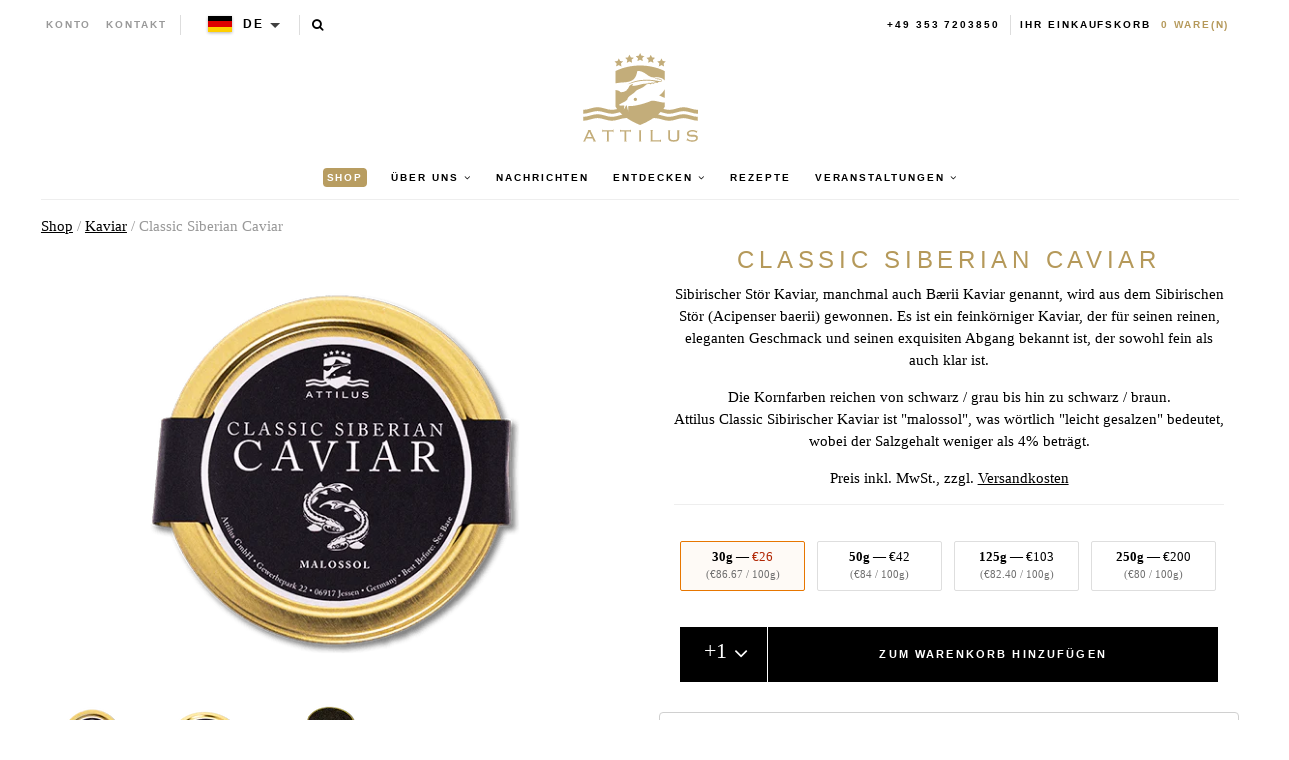

--- FILE ---
content_type: text/html; charset=utf-8
request_url: https://www.attiluskaviar.com/de/products/classic-siberian-caviar
body_size: 35573
content:
<!--

-->


<!doctype html>
<!--[if lt IE 7]><html class="no-js lt-ie9 lt-ie8 lt-ie7" lang="en"> <![endif]-->
<!--[if IE 7]><html class="no-js lt-ie9 lt-ie8" lang="en"> <![endif]-->
<!--[if IE 8]><html class="no-js lt-ie9" lang="en"> <![endif]-->

<!--[if IE 9 ]><html class="no-js ie9" lang="en"> <![endif]-->
<!--[if (gt IE 9)|!(IE)]><!--> <html class="no-js" lang="en"> <!--<![endif]-->  
<head>
  <!-- json-ld -->
<!-- #3001 version 20191025 -->




<!-- json-ld-store -->
<script type="application/ld+json">
{
   "@context": "http://schema.org",
   "@type": "WebSite",
   "url": "https://www.attiluskaviar.com/",
   "potentialAction": {
     "@type": "SearchAction",
     "target": "https://www.attiluskaviar.com/search?q={search_term_string}",
     "query-input": "required name=search_term_string"
   }
}
</script>
<script type="application/ld+json">
{
	"@context": "http://schema.org",
	"@type": "Organization",
	"url": "https://www.attiluskaviar.com",
	"logo": "https://www.attiluskaviar.com/cdn/shop/t/2/assets/logo.svg?v=164139860731234366811555075607",
  "name" : "Attilus GmbH"
}
</script>
<!-- End - json-ld-store --><!-- json-ld-product -->
<script type="application/ld+json">
    {
        "@context": "http://schema.org/",
        "@type": "Product",
        "url": "https://www.attiluskaviar.com/products/classic-siberian-caviar",
        "name": "Classic Siberian Caviar",
        "description" : "Sibirischer Stör Kaviar, manchmal auch Bærii Kaviar genannt, wird aus dem Sibirischen Stör (Acipenser baerii) gewonnen. Es ist ein feinkörniger Kaviar, der für seinen reinen, eleganten Geschmack und seinen exquisiten Abgang bekannt ist, der sowohl fein als auch klar ist.Die Kornfarben reichen von schwarz / grau bis hin zu schwarz / braun.Attilus Classic  Sibirischer Kaviar ist &quot;malossol&quot;, was wörtlich &quot;leicht gesalzen&quot; bedeutet, wobei der Salzgehalt weniger als 4% beträgt. ",
        "image": [
"https://www.attiluskaviar.com/cdn/shop/products/Attilus-Classic-Siberian-Caviar-tin-top_free_600x450_grande_8b275258-d628-42bc-9633-a070b8aefef0_1024x1024_crop_center.png?v=1556540622",
"https://www.attiluskaviar.com/cdn/shop/products/Attilus-Classic-Siberian-Caviar-tin-top_free_600x450_grande_8b275258-d628-42bc-9633-a070b8aefef0_1024x768_crop_center.png?v=1556540622",
"https://www.attiluskaviar.com/cdn/shop/products/Attilus-Classic-Siberian-Caviar-tin-top_free_600x450_grande_8b275258-d628-42bc-9633-a070b8aefef0_1024x576_crop_center.png?v=1556540622"
            ],
        "brand": {
            "@type": "Brand",
            "name": "Attilus Caviar"
        },
        "offers" : [

                    {
                      "@type" : "Offer" ,
                      "priceCurrency" : "EUR" ,
                      "price" : "26" ,
                      
                          "availability" : "http://schema.org/InStock",
                      
                      "itemCondition": "http://schema.org/NewCondition",
"name": "30g","url" : "https://www.attiluskaviar.com/de/products/classic-siberian-caviar?variant=15024066756653",
                      "seller" : {
                          "@type" : "Organization",
                          "name" : "Attilus GmbH"
                      }
                    }
,
                    {
                      "@type" : "Offer" ,
                      "priceCurrency" : "EUR" ,
                      "price" : "42" ,
                      
                          "availability" : "http://schema.org/InStock",
                      
                      "itemCondition": "http://schema.org/NewCondition",
"name": "50g","url" : "https://www.attiluskaviar.com/de/products/classic-siberian-caviar?variant=15024066789421",
                      "seller" : {
                          "@type" : "Organization",
                          "name" : "Attilus GmbH"
                      }
                    }
,
                    {
                      "@type" : "Offer" ,
                      "priceCurrency" : "EUR" ,
                      "price" : "103" ,
                      
                          "availability" : "http://schema.org/InStock",
                      
                      "itemCondition": "http://schema.org/NewCondition",
"name": "125g","url" : "https://www.attiluskaviar.com/de/products/classic-siberian-caviar?variant=15024066822189",
                      "seller" : {
                          "@type" : "Organization",
                          "name" : "Attilus GmbH"
                      }
                    }
,
                    {
                      "@type" : "Offer" ,
                      "priceCurrency" : "EUR" ,
                      "price" : "200" ,
                      
                          "availability" : "http://schema.org/InStock",
                      
                      "itemCondition": "http://schema.org/NewCondition",
"name": "250g","url" : "https://www.attiluskaviar.com/de/products/classic-siberian-caviar?variant=15024066854957",
                      "seller" : {
                          "@type" : "Organization",
                          "name" : "Attilus GmbH"
                      }
                    }
]
    }
</script>

  
  
  

  

  

  <meta name="viewport" content="width=device-width, initial-scale=1, maximum-scale=1">

  <meta name="msvalidate.01" content="387F5AF0D91079FAFA76C4512C5A922F" />

  <!-- fr -->
  <meta name="google-site-verification" content="895N2ySioLK430l8QnvDpmaU3adfbMHnfszDV3bZM9c" />
  <!-- es -->
  <meta name="google-site-verification" content="s0SwMu9BanEeV1iF9zqtLluqDsr0hywigQrKu3fMuGA" />
  <!-- be -->
  <meta name="google-site-verification" content="h_nYeIGfDj9g0fhLlC6DvQZ1ZZSQWnhUR7hobi3Uh0Q" />
  <!-- nl-->
  <meta name="google-site-verification" content="KZq83Do7p6nE404S7Fc4_-g8vk3ee-0QxB56nK-sj1E" />
  <!-- dk -->
  <meta name="google-site-verification" content="EvznF0zkgViO6ItB84F25U3f6tdAerpjvHH40qtLrtk" />
  <!-- com -->
  <meta name="google-site-verification" content="jBPFSHbPfErXEH0OG4BbQVczgRuYGPNctixsQCc1Hzg" />
  <!-- other (de?) -->
  <meta name="google-site-verification" content="jEJ7ldcdUkXT44v_YvSA9guv5sYTwoV1WAJZp7QfkSg" />

  <!-- test (https://attiluscaviar-test.myshopify.com/) - rm #2909 -->
  <meta name="google-site-verification" content="K-WaArTV4Wl8OMJXU-f6dlA9kulvai7DYNENuQiGKYA" />
  <!-- test (https://attilus.at/) - rm #2909 -->
  <meta name="google-site-verification" content="y0h_0_zpG760zrFvQnnZrt2wxxvV2QRxmnrZaQkH4Eg" />

  <meta charset="utf-8" />
  <!--[if IE]><meta http-equiv='X-UA-Compatible' content='IE=edge,chrome=1' /><![endif]-->

  
  
  


  <!-- request_host = www.attiluskaviar.com -->
  
  

  <link rel="canonical" href="https://www.attiluskaviar.com/de/products/classic-siberian-caviar" />

  <link rel="alternate" hreflang="de" href="https://www.attiluskaviar.dehttps://www.attiluskaviar.com/de/products/classic-siberian-caviar" />
  <link rel="alternate" hreflang="es" href="https://www.attiluscaviar.eshttps://www.attiluskaviar.com/de/products/classic-siberian-caviar" />
  <link rel="alternate" hreflang="fr" href="https://www.attiluskaviar.frhttps://www.attiluskaviar.com/de/products/classic-siberian-caviar" />
  <link rel="alternate" hreflang="nl" href="https://www.attiluskaviar.nlhttps://www.attiluskaviar.com/de/products/classic-siberian-caviar" />
  <link rel="alternate" hreflang="sv" href="https://www.attiluscaviar.sehttps://www.attiluskaviar.com/de/products/classic-siberian-caviar" />
  <link rel="alternate" hreflang="it" href="https://www.attiluscaviar.ithttps://www.attiluskaviar.com/de/products/classic-siberian-caviar" />
  <link rel="alternate" hreflang="fi" href="https://www.attiluskaviar.fihttps://www.attiluskaviar.com/de/products/classic-siberian-caviar" />
  <link rel="alternate" hreflang="ie" href="https://www.attiluscaviar.iehttps://www.attiluskaviar.com/de/products/classic-siberian-caviar" />
  <link rel="alternate" hreflang="fr-BE" href="https://www.attiluscaviar.behttps://www.attiluskaviar.com/de/products/classic-siberian-caviar" />
  <link rel="alternate" hreflang="en-BE" href="https://en.attiluscaviar.behttps://www.attiluskaviar.com/de/products/classic-siberian-caviar" />
  <link rel="alternate" hreflang="nl-BE" href="https://www.attiluscaviar.be/nlhttps://www.attiluskaviar.com/de/products/classic-siberian-caviar" />
  <link rel="alternate" hreflang="fr-LU" href="https://www.attiluscaviar.luhttps://www.attiluskaviar.com/de/products/classic-siberian-caviar" />
  <link rel="alternate" hreflang="en-LU" href="https://en.attiluscaviar.luhttps://www.attiluskaviar.com/de/products/classic-siberian-caviar" />
  <link rel="alternate" hreflang="de-LU" href="https://www.attiluscaviar.lu/dehttps://www.attiluskaviar.com/de/products/classic-siberian-caviar" />
  <link rel="alternate" hreflang="en-DE" href="https://en.attiluskaviar.dehttps://www.attiluskaviar.com/de/products/classic-siberian-caviar" />
  <link rel="alternate" hreflang="en-ES" href="https://en.attiluscaviar.eshttps://www.attiluskaviar.com/de/products/classic-siberian-caviar" />
  <link rel="alternate" hreflang="en-FR" href="https://en.attiluskaviar.frhttps://www.attiluskaviar.com/de/products/classic-siberian-caviar" />
  <link rel="alternate" hreflang="en-NL" href="https://en.attiluskaviar.nlhttps://www.attiluskaviar.com/de/products/classic-siberian-caviar" />
  <link rel="alternate" hreflang="en-SE" href="https://en.attiluscaviar.sehttps://www.attiluskaviar.com/de/products/classic-siberian-caviar" />
  <link rel="alternate" hreflang="en-IT" href="https://en.attiluscaviar.ithttps://www.attiluskaviar.com/de/products/classic-siberian-caviar" />
  <link rel="alternate" hreflang="x-default" href="https://www.attiluskaviar.comhttps://www.attiluskaviar.com/de/products/classic-siberian-caviar" />

  

  





<script src="https://cc.cdn.civiccomputing.com/9/cookieControl-9.x.min.js" type="text/javascript"></script>
<script>
    // product || 
    var googleAnalytics_added = false;
    var googleAnalytics_id = 'UA-64603047-4';
    var bing_added = false;
    var bing_id = '' !== '' ? '' : '5279620';
    var addThis_id = 'ra-583707c804abcca9';
    var addThis_added = false;
    var facebook_id = '';
    var facebook_added = false;

    var addScriptGoogleAnalytics = function () {
        if (!googleAnalytics_added && googleAnalytics_id) {
            (function(i,s,o,g,r,a,m){i['GoogleAnalyticsObject']=r;i[r]=i[r]||function(){
                (i[r].q=i[r].q||[]).push(arguments)},i[r].l=1*new Date();a=s.createElement(o),
                m=s.getElementsByTagName(o)[0];a.async=1;a.src=g;m.parentNode.insertBefore(a,m)
            })(window,document,'script','https://www.google-analytics.com/analytics.js','ga');

            ga('create', googleAnalytics_id, 'auto');
            ga('send', 'pageview');
            ga('require', 'displayfeatures');
            ga('linker:autoLink', [/^secure.worldpay\.com$/]);
            googleAnalytics_added = true;
        }
    }


    var addScriptBing = function () {
        if (!bing_added && bing_id) {
            (function(w,d,t,r,u){var f,n,i;w[u]=w[u]||[],f=function(){var o={ti:"bing_id"};o.q=w[u],w[u]=new UET(o),w[u].push("pageLoad")},n=d.createElement(t),n.src=r,n.async=1,n.onload=n.onreadystatechange=function(){var s=this.readyState;s&&s!=="loaded"&&s!=="complete"||(f(),n.onload=n.onreadystatechange=null)},i=d.getElementsByTagName(t)[0],i.parentNode.insertBefore(n,i)})(window,document,"script","//bat.bing.com/bat.js","uetq");

            var nonscript = document.createElement('noscript');
            var img = document.createElement("img");
            img.height = 0;
            img.width = 0;
            img.style.display = "none";
            img.style.visibility = "hidden";
            img.src = "//bat.bing.com/action/0?Ver=2&ti=" + bing_id;
            nonscript.appendChild(img);
            document.body.appendChild(nonscript);

            bing_added = true;
        }
    }


    var addScriptFaceBook = function () {
        if (!facebook_added && facebook_id) {
            // Add Facebook Pixel
            !function(f,b,e,v,n,t,s)
            {if(f.fbq)return;n=f.fbq=function(){n.callMethod?
                n.callMethod.apply(n,arguments):n.queue.push(arguments)};
                if(!f._fbq)f._fbq=n;n.push=n;n.loaded=!0;n.version='2.0';
                n.queue=[];t=b.createElement(e);t.async=!0;
                t.src=v;s=b.getElementsByTagName(e)[0];
                s.parentNode.insertBefore(t,s)}(window,document,'script',
                'https://connect.facebook.net/en_US/fbevents.js');
            fbq('init', facebook_id);
            fbq('track', 'PageView');
            fbq('consent', 'grant');
            // End Facebook Pixel

            facebook_added = true;
        }
    }

    var config = {
        apiKey: '98b6d9af03fc034d1a072643b97a33a438449015',
        product: 'PRO_MULTISITE',
        initialState: "notify",
        notifyOnce: false,
        layout: "slideout",
        position: "left",
        mode: "GDPR",
        closeStyle: "button",
//       consentCookieExpiry: 365,
        logConsent: !0,
        rejectButton: !1,
        setInnerHTML: true,

        text: {
            accept: "Accept All",
            acceptSettings: "Accept All",
            settings: "Settings",
            notifyTitle: "Cookie Notice",
            notifyDescription: "<p>We use cookies to ensure that we give you the best experience on our site, to analyse traffic to the website and to enable social media features.</p>" +
                "<p>Click 'Accept All' to consent, or 'Settings' to manage your preferences.</p>" +
                "<p class='links'><a href='/de/pages/cookies-policy' target='_blank'>Cookie Policy</a>&nbsp;&nbsp;&nbsp;&nbsp;&nbsp;&nbsp;<a href='/de/pages/impressum' target='_blank'>Imprint</a></p>",
            thirdPartyTitle : 'Warning: Some cookies require your attention',
            thirdPartyDescription : 'Consent for some third party cookies can not be automatically revoked. Please follow the link below if you want to opt out of them.',
            closeLabel: "Save Preferences and Exit",
            // title: 'This site uses cookies.',
            // intro:  'Some of these cookies are essential, while others help us to improve your experience.',

        },
        theme: "light",
        branding: {
            removeIcon: true,
            removeAbout: true
        },
        notifyDismissButton: false,
        
        locale: 'com',
        
        locales: [
            {
                locale: 'de',
                mode: 'gdpr',
                location: 'DE',
                text: {
                    accept: 'Alle akzeptieren',
                    notifyTitle: 'Cookie-Hinweis',
                    notifyDescription: "<p>Wir verwenden Cookies, um sicherzustellen, dass wir Ihnen die bestmögliche Erfahrung auf unserer Website bieten, um den Verkehr auf der Website zu analysieren und um Social-Media-Funktionen zu aktivieren." +
                        "<p>Klicken Sie auf 'Alle akzeptieren', um zuzustimmen, oder auf 'Einstellungen', um Ihre Einstellungen zu verwalten." +
                        "<p class='links'><a href='/de/pages/cookies-policy' target='_blank'>Cookies-Richtlinien</a>&nbsp;&nbsp;&nbsp;&nbsp;&nbsp;&nbsp;<a href='/de/pages/impressum' target='_blank'>Impressum</a>",
                    settings: 'Einstellungen',
                },
            },
            {
                locale: 'es',
                mode: 'gdpr',
                location: 'ES',
                text: {
                    accept: 'Aceptar todo',
                    notifyTitle: 'Aviso de cookies',
                    notifyDescription: "<p>Usamos cookies para asegurarnos de brindarle la mejor experiencia en nuestro sitio, para analizar el tráfico al sitio web y para habilitar las funciones de las redes sociales.</p>" +
                        "<p>Haga clic en 'Aceptar todo' para dar su consentimiento o en 'Configuración' para administrar sus preferencias.</p>" +
                        "<p class='links'><a href='/de/pages/cookies-policy' target='_blank'>Política de cookies</a>&nbsp;&nbsp;&nbsp;&nbsp;&nbsp;&nbsp;<a href='/de/pages/impressum' target='_blank'>Datos jurídicos</a></p>",
                    settings: 'Configuración',
                },
            },
            {
                locale: 'fr',
                mode: 'gdpr',
                location: 'FR',
                text: {
                    accept: 'Tout accepter',
                    notifyTitle: 'Avis sur les cookies',
                    notifyDescription: "<p>Nous utilisons des cookies pour nous assurer que nous vous offrons la meilleure expérience sur notre site, pour analyser le trafic vers le site Web et pour activer les fonctionnalités des réseaux sociaux.</p>" +
                        "<p>Cliquez sur 'Tout accepter' pour donner votre accord ou sur 'Paramètres' pour gérer vos préférences.</p>" +
                        "<p class='links'><a href='/de/pages/cookies-policy' target='_blank'>Règle d’utilisation des cookies</a>&nbsp;&nbsp;&nbsp;&nbsp;&nbsp;&nbsp;<a href='/de/pages/impressum' target='_blank'>Informations juridiques</a></p>",
                    settings: 'Paramètres',
                },
            },
            {
                locale: 'be',
                mode: 'gdpr',
                location: 'FR',
                text: {
                    accept: 'Tout accepter',
                    notifyTitle: 'Avis sur les cookies',
                    notifyDescription: "<p>Nous utilisons des cookies pour nous assurer que nous vous offrons la meilleure expérience sur notre site, pour analyser le trafic vers le site Web et pour activer les fonctionnalités des réseaux sociaux.</p>" +
                        "<p>Cliquez sur 'Tout accepter' pour donner votre accord ou sur 'Paramètres' pour gérer vos préférences.</p>" +
                        "<p class='links'><a href='/de/pages/cookies-policy' target='_blank'>Règle d’utilisation des cookies</a>&nbsp;&nbsp;&nbsp;&nbsp;&nbsp;&nbsp;<a href='/de/pages/impressum' target='_blank'>Informations juridiques</a></p>",
                    settings: 'Paramètres',
                },
            },
            {
                locale: 'lu',
                mode: 'gdpr',
                location: 'FR',
                text: {
                    accept: 'Tout accepter',
                    notifyTitle: 'Avis sur les cookies',
                    notifyDescription: "<p>Nous utilisons des cookies pour nous assurer que nous vous offrons la meilleure expérience sur notre site, pour analyser le trafic vers le site Web et pour activer les fonctionnalités des réseaux sociaux.</p>" +
                        "<p>Cliquez sur 'Tout accepter' pour donner votre accord ou sur 'Paramètres' pour gérer vos préférences.</p>" +
                        "<p class='links'><a href='/de/pages/cookies-policy' target='_blank'>Règle d’utilisation des cookies</a>&nbsp;&nbsp;&nbsp;&nbsp;&nbsp;&nbsp;<a href='/de/pages/impressum' target='_blank'>Informations juridiques</a></p>",
                    settings: 'Paramètres',
                },
            },
            {
                locale: 'da',
                mode: 'gdpr',
                location: 'DK',
                text: {
                    accept: 'Accepter alle',
                    notifyTitle: 'Cookie-meddelelse',
                    notifyDescription: "<p>Vi bruger cookies for at sikre, at vi giver dig den bedste oplevelse på vores websted, for at analysere trafik til webstedet og for at aktivere sociale mediefunktioner.</p>" +
                        "<p>Klik på 'Accepter alle' for at give samtykke, eller 'Indstillinger' for at administrere dine præferencer.</p>" +
                        "<p class='links'><a href='/de/pages/cookies-policy' target='_blank'>Politik for cookies</a>&nbsp;&nbsp;&nbsp;&nbsp;&nbsp;&nbsp;<a href='/de/pages/impressum' target='_blank'>Prægning</a></p>",
                    settings: 'Indstillinger',
                },
            },
            {
                locale: 'nl',
                mode: 'gdpr',
                location: 'NL',
                text: {
                    accept: 'Alles accepteren',
                    notifyTitle: 'Cookieverklaring',
                    notifyDescription: "<p>We gebruiken cookies om ervoor te zorgen dat we u de beste ervaring op onze site bieden, om het verkeer naar de website te analyseren en om functies voor sociale media in te schakelen.</p>" +
                        "<p>Klik op 'Alles accepteren' om toestemming te geven of 'Instellingen' om uw voorkeuren te beheren.</p>" +
                        "<p class='links'><a href='/de/pages/cookies-policy' target='_blank'>Cookiebeleid</a>&nbsp;&nbsp;&nbsp;&nbsp;&nbsp;&nbsp;<a href='/de/pages/impressum' target='_blank'>Opdruk</a></p>",
                    settings: 'Instellingen',
                },
            },
            {
                locale: 'it',
                mode: 'gdpr',
                location: 'IT',
                text: {
                    accept: 'Accetta tutto',
                    notifyTitle: 'Avviso sui cookie',
                    notifyDescription: "<p>Utilizziamo i cookie per assicurarci di darti la migliore esperienza sul nostro sito, per analizzare il traffico sul sito web e per abilitare le funzionalità dei social media.</p>" +
                        "<p>Fai clic su 'Accetta tutto' per consentire o su 'Impostazioni' per gestire le tue preferenze.</p>" +
                        "<p class='links'><a href='/de/pages/cookies-policy' target='_blank'>Informativa sui cookie</a>&nbsp;&nbsp;&nbsp;&nbsp;&nbsp;&nbsp;<a href='/de/pages/impressum' target='_blank'>Impronta</a></p>",
                    settings: 'Impostazioni',
                },
            },
            {
                locale: 'sv',
                mode: 'gdpr',
                location: 'SE',
                text: {
                    accept: 'Acceptera alla',
                    notifyTitle: 'Cookie Meddelande',
                    notifyDescription: "<p>Vi använder cookies för att säkerställa att vi ger dig den bästa upplevelsen på vår webbplats, för att analysera trafik till webbplatsen och för att aktivera sociala mediefunktioner.</p>" +
                        "<p>Klicka på 'Acceptera alla' för att godkänna eller 'Inställningar' för att hantera dina inställningar.</p>" +
                        "<p class='links'><a href='/de/pages/cookies-policy' target='_blank'>Cookie Policy</a>&nbsp;&nbsp;&nbsp;&nbsp;&nbsp;&nbsp;<a href='/de/pages/impressum' target='_blank'>Juridisk signatur</a></p>",
                    settings: 'Inställningar',
                },
            },
            {
                locale: 'fi',
                mode: 'gdpr',
                location: 'FI',
                text: {
                    accept: 'Hyväksy kaikki',
                    notifyTitle: 'Evästeilmoitus',
                    notifyDescription: "<p>Käytämme evästeitä varmistaaksemme, että annamme sinulle parhaan käyttökokemuksen sivustollamme, analysoimme verkkosivustolle suuntautuvaa liikennettä ja otamme käyttöön sosiaalisen median ominaisuudet.</p>" +
                        "<p>Napsauta 'Hyväksy kaikki' hyväksyäksesi tai valitse 'Asetukset' hallinnoidaksesi asetuksiasi.</p>" +
                        "<p class='links'><a href='/de/pages/cookies-policy' target='_blank'>Evästekäytäntö</a>&nbsp;&nbsp;&nbsp;&nbsp;&nbsp;&nbsp;<a href='/de/pages/impressum' target='_blank'>Tietoja</a></p>",
                    settings: 'Asetukset',
                },
            }
        ],

        necessaryCookies: [
            '_ab', '_secure_session_id', 'cart', 'Cart', 'cart_currency', 'cart_sig', 'cart_ts', 'cart_ver', 'checkout', 'checkout_token', 'cookietest', 'master_device_id', 'previous_checkout_token', 'previous_step', 'remember_me', 'Secret', 'Secure_customer_sig', 'storefront_digest', '_shopify_country', '_shopify_m', '_shopify_tm', '_shopify_tw', '_storefront_u', '_tracking_consent', 'tracked_start_checkout',
            '_Brochure_session',
            'shopify_pay_redirect',
            '_landing_page', '_orig_referrer', '_s', '_shopify_d', '_shopify_fs', '_shopify_s', '_shopify_sa_p', '_shopify_sa_t', '_shopify_y', '_y',   // shopify
            'intercom-id-ienfckxa', 'intercom-session-ienfckxa',   // intercom
            'after_pay_domain', 'attilus_country_code_by_ip', 'modal-subscription-window'
        ],

        optionalCookies: [
            {
                name : 'analytics',
                label: 'Analytical Cookies',
                description: 'Analytical cookies help us to improve our website by collecting and reporting information on its usage.',
                cookies: [
                    // '_ga', '_gid', '_gat', '__utma', '__utmt', '__utmb', '__utmc', '__utmz', '__utmv',
                ],
                vendors: [
                    {
                        name: "Shopify",
                        url: "https://www.shopify.com/legal/cookies",
                        description: "Shopify Cookie Policy"
                    },
                    {
                        name: "Google",
                        url: "https://policies.google.com/technologies/types",
                        description: "Google Analytics"
                    },
                    {
                        name: "Bing",
                        url: "https://privacy.microsoft.com/privacystatement",
                        description: "Bing Analytics"
                    }
                ],
                onAccept: function(){
                    // console.log('onAccept ga')

                    // Add Google Analytics
                    setTrackingCustomer(false)
                    // End Google Analytics

                    // Add Bing tracking code
                    addScriptBing();
                    // End Bing tracking code
                },
                onRevoke: function(){
                    // console.log('onRevoke ga')

                    // Disable Google Analytics
                    setTrackingCustomer(true)
                    // End Google Analytics
                }
            },
            {
                name : 'marketing',
                label: 'Marketing Cookies',
                description: 'We use marketing cookies to help us improve the relevancy of advertising campaigns you receive.',
                cookies: [
                    'fr', 'c_user', 'datr', 'dpr', 'sb', 'xs', // facebook
                    '_EDGE_V', 'MUID', 'MUIDB', 'SRCHD', 'SRCHUID', 'SRCHUSR', // bing
                    // '_uetsid', '_uetvid', // Google Tag Manager
                    // '__Secure-3PAPISID', '__Secure-3PSID', '__Secure-3PSIDCC', '1P_JAR', 'ANID', 'APISID', 'CONSENT', 'DV', 'HSID', 'NID', 'OTZ', 'SAPISID', 'SEARCH_SAMESITE', 'SID', 'SIDCC', 'SSID', 'UULE', // Google advertising
                ],
                vendors: [
                    {
                        name: "Facebook",
                        url: "https://www.shopify.com/legal/cookies",
                        description: "Facebook"
                    },
                    // {
                    //     name: "Google",
                    //     url: "https://policies.google.com/technologies/types",
                    //     description: "Google advertising"
                    // },
                    {
                        name: "Bing",
                        url: "https://privacy.microsoft.com/privacystatement",
                        description: "Bing Marketing"
                    }
                ],
                onAccept: function(){
                    // Add Facebook Pixel
                    addScriptFaceBook();
                    // End Facebook Pixel

                    // Add Bing tracking code
                    addScriptBing();
                    // End Bing tracking code
                },
                onRevoke: function() {
                    // Disable Facebook
                    fbq('consent', 'revoke');
                    // End Facebook
                }
            },
            {
                name : 'socialsharing',
                label: 'Social Sharing Cookies',
                description: 'We use some social sharing plugins, to allow you to share certain pages of our website on social media',
                cookies: [
                    '__atuvc', '__atuvs',
                    'loc', 'mus', 'na_id', 'na_tc', 'ouid', 'ssc', 'sshs', 'uid', 'uvc'
                ],
                vendors: [
                    {
                        name: "AddThis",
                        url: "https://www.oracle.com/legal/privacy/addthis-privacy-policy.html",
                        description: "AddThis"
                    }
                ],
                onAccept: function(){
                    // Add addThis
                    if (addThis_id) {
                        var script = document.createElement("script");
                        script.src = "//s7.addthis.com/js/300/addthis_widget.js#pubid=" + addThis_id;
                        document.body.appendChild(script);
                    }
                    // End addThis

                },
                onRevoke: function(){
                },
                // thirdPartyCookies: [{"name": "AddThis", "optOutLink": "http://www.addthis.com/privacy/opt-out"}]
            }
        ],

        onLoad: function (){
            setTrackingCustomer(true);
        }
    };

    function setTrackingCustomer(disableShopifyGoogleAnalytics) {
        var setTrackingConsent_no_repeat = false;
        if (typeof window.doRepeat === 'function') {
            doRepeat(200, 2000, function () {
                if (!setTrackingConsent_no_repeat) {
                    window['ga-disable-' + googleAnalytics_id] = disableShopifyGoogleAnalytics;
                    if (!disableShopifyGoogleAnalytics) {
                        // console.log('enable ga+')
                        // Add Google Analytics
                        // addScriptGoogleAnalytics();
                        // End Google Analytics
                    } else {
                        // console.log('disable ga-')
                    }

                    setTrackingConsent_no_repeat = true;
                }
            });
        }
    }

    
    CookieControl.load( config );
    
</script>



  <title>
   Attilus Classic Siberian Caviar - Kaufen Online! – Attilus Kaviar S
  </title>

  
  <meta name="description" content="Klassischer sibirischer Kaviar, der aus dem sibirischen Stör (Acipenser Baerii) gewonnen wird, ist für seinen hocharomatischen und eleganten würzigen Geschmack bekannt. KOSTENLOSE Lieferung bei Bestellungen über 100, - € in Deutschland!" />
  

  
    <link rel="shortcut icon" href="//www.attiluskaviar.com/cdn/shop/t/2/assets/favicon.png?v=53321953976542858671555075599" type="image/png" />
  
  
  
  <meta property="og:type" content="product" />
  <meta property="og:title" content="Classic Siberian Caviar" />
  
  <meta property="og:image" content="http://www.attiluskaviar.com/cdn/shop/products/Attilus-Classic-Siberian-Caviar-tin-top_free_600x450_grande_8b275258-d628-42bc-9633-a070b8aefef0_grande.png?v=1556540622" />
  <meta property="og:image:secure_url" content="https://www.attiluskaviar.com/cdn/shop/products/Attilus-Classic-Siberian-Caviar-tin-top_free_600x450_grande_8b275258-d628-42bc-9633-a070b8aefef0_grande.png?v=1556540622" />
  
  <meta property="og:image" content="http://www.attiluskaviar.com/cdn/shop/products/Attilus-Classic-Siberian-Caviar-tin_angle_free_600x450_378d2d46-a7c2-473b-b07f-93c2f2e21374_grande.png?v=1556540622" />
  <meta property="og:image:secure_url" content="https://www.attiluskaviar.com/cdn/shop/products/Attilus-Classic-Siberian-Caviar-tin_angle_free_600x450_378d2d46-a7c2-473b-b07f-93c2f2e21374_grande.png?v=1556540622" />
  
  <meta property="og:image" content="http://www.attiluskaviar.com/cdn/shop/products/Attilus-Classic-Siberian-Caviar-tin-angle_600x450_22db1374-4908-46d0-b774-47a94451f69c_grande.png?v=1556540622" />
  <meta property="og:image:secure_url" content="https://www.attiluskaviar.com/cdn/shop/products/Attilus-Classic-Siberian-Caviar-tin-angle_600x450_22db1374-4908-46d0-b774-47a94451f69c_grande.png?v=1556540622" />
  
  <meta property="og:price:amount" content="26.00" />
  <meta property="og:price:currency" content="EUR" />



<meta property="og:description" content="Klassischer sibirischer Kaviar, der aus dem sibirischen Stör (Acipenser Baerii) gewonnen wird, ist für seinen hocharomatischen und eleganten würzigen Geschmack bekannt. KOSTENLOSE Lieferung bei Bestellungen über 100, - € in Deutschland!" />

<meta property="og:url" content="https://www.attiluskaviar.com/de/products/classic-siberian-caviar" />
<meta property="og:site_name" content="Attilus Kaviar S" />
  
 

  <meta name="twitter:card" content="product" />
  <meta name="twitter:title" content="Classic Siberian Caviar" />
  <meta name="twitter:description" content="Sibirischer Stör Kaviar, manchmal auch Bærii Kaviar genannt, wird aus dem Sibirischen Stör (Acipenser baerii) gewonnen. Es ist ein feinkörniger Kaviar, der für seinen reinen, eleganten Geschmack und seinen exquisiten Abgang bekannt ist, der sowohl fein als auch klar ist.Die Kornfarben reichen von schwarz / grau bis hin zu schwarz / braun.Attilus Classic Sibirischer Kaviar ist &quot;malossol&quot;, was wörtlich &quot;leicht" />
  <meta name="twitter:image" content="http://www.attiluskaviar.com/cdn/shop/products/Attilus-Classic-Siberian-Caviar-tin-top_free_600x450_grande_8b275258-d628-42bc-9633-a070b8aefef0_large.png?v=1556540622" />
  <meta name="twitter:label1" content="Price" />
  <meta name="twitter:data1" content="From €26.00 EUR" />
  
  <meta name="twitter:label2" content="Brand" />
  <meta name="twitter:data2" content="Attilus Caviar" />
  

 
  <script>window.performance && window.performance.mark && window.performance.mark('shopify.content_for_header.start');</script><meta id="shopify-digital-wallet" name="shopify-digital-wallet" content="/2656698413/digital_wallets/dialog">
<meta name="shopify-checkout-api-token" content="39478ac56dc1b1ec492e77511fac8072">
<meta id="in-context-paypal-metadata" data-shop-id="2656698413" data-venmo-supported="false" data-environment="production" data-locale="de_DE" data-paypal-v4="true" data-currency="EUR">
<link rel="alternate" hreflang="x-default" href="https://www.attiluscaviar.it/products/classic-siberian-caviar">
<link rel="alternate" hreflang="it" href="https://www.attiluscaviar.it/products/classic-siberian-caviar">
<link rel="alternate" hreflang="fr-FR" href="https://www.attiluskaviar.fr/products/classic-siberian-caviar">
<link rel="alternate" hreflang="en-AT" href="https://www.attiluskaviar.com/products/classic-siberian-caviar">
<link rel="alternate" hreflang="de-AT" href="https://www.attiluskaviar.com/de/products/classic-siberian-caviar">
<link rel="alternate" hreflang="en-BG" href="https://www.attiluskaviar.com/products/classic-siberian-caviar">
<link rel="alternate" hreflang="de-BG" href="https://www.attiluskaviar.com/de/products/classic-siberian-caviar">
<link rel="alternate" hreflang="en-CY" href="https://www.attiluskaviar.com/products/classic-siberian-caviar">
<link rel="alternate" hreflang="de-CY" href="https://www.attiluskaviar.com/de/products/classic-siberian-caviar">
<link rel="alternate" hreflang="en-CZ" href="https://www.attiluskaviar.com/products/classic-siberian-caviar">
<link rel="alternate" hreflang="de-CZ" href="https://www.attiluskaviar.com/de/products/classic-siberian-caviar">
<link rel="alternate" hreflang="en-DE" href="https://www.attiluskaviar.com/products/classic-siberian-caviar">
<link rel="alternate" hreflang="de-DE" href="https://www.attiluskaviar.com/de/products/classic-siberian-caviar">
<link rel="alternate" hreflang="en-DK" href="https://www.attiluskaviar.com/products/classic-siberian-caviar">
<link rel="alternate" hreflang="de-DK" href="https://www.attiluskaviar.com/de/products/classic-siberian-caviar">
<link rel="alternate" hreflang="en-EE" href="https://www.attiluskaviar.com/products/classic-siberian-caviar">
<link rel="alternate" hreflang="de-EE" href="https://www.attiluskaviar.com/de/products/classic-siberian-caviar">
<link rel="alternate" hreflang="en-FI" href="https://www.attiluskaviar.com/products/classic-siberian-caviar">
<link rel="alternate" hreflang="de-FI" href="https://www.attiluskaviar.com/de/products/classic-siberian-caviar">
<link rel="alternate" hreflang="en-GR" href="https://www.attiluskaviar.com/products/classic-siberian-caviar">
<link rel="alternate" hreflang="de-GR" href="https://www.attiluskaviar.com/de/products/classic-siberian-caviar">
<link rel="alternate" hreflang="en-HR" href="https://www.attiluskaviar.com/products/classic-siberian-caviar">
<link rel="alternate" hreflang="de-HR" href="https://www.attiluskaviar.com/de/products/classic-siberian-caviar">
<link rel="alternate" hreflang="en-HU" href="https://www.attiluskaviar.com/products/classic-siberian-caviar">
<link rel="alternate" hreflang="de-HU" href="https://www.attiluskaviar.com/de/products/classic-siberian-caviar">
<link rel="alternate" hreflang="en-IE" href="https://www.attiluskaviar.com/products/classic-siberian-caviar">
<link rel="alternate" hreflang="de-IE" href="https://www.attiluskaviar.com/de/products/classic-siberian-caviar">
<link rel="alternate" hreflang="en-LT" href="https://www.attiluskaviar.com/products/classic-siberian-caviar">
<link rel="alternate" hreflang="de-LT" href="https://www.attiluskaviar.com/de/products/classic-siberian-caviar">
<link rel="alternate" hreflang="en-LV" href="https://www.attiluskaviar.com/products/classic-siberian-caviar">
<link rel="alternate" hreflang="de-LV" href="https://www.attiluskaviar.com/de/products/classic-siberian-caviar">
<link rel="alternate" hreflang="en-MT" href="https://www.attiluskaviar.com/products/classic-siberian-caviar">
<link rel="alternate" hreflang="de-MT" href="https://www.attiluskaviar.com/de/products/classic-siberian-caviar">
<link rel="alternate" hreflang="en-NL" href="https://www.attiluskaviar.com/products/classic-siberian-caviar">
<link rel="alternate" hreflang="de-NL" href="https://www.attiluskaviar.com/de/products/classic-siberian-caviar">
<link rel="alternate" hreflang="en-PL" href="https://www.attiluskaviar.com/products/classic-siberian-caviar">
<link rel="alternate" hreflang="de-PL" href="https://www.attiluskaviar.com/de/products/classic-siberian-caviar">
<link rel="alternate" hreflang="en-PT" href="https://www.attiluskaviar.com/products/classic-siberian-caviar">
<link rel="alternate" hreflang="de-PT" href="https://www.attiluskaviar.com/de/products/classic-siberian-caviar">
<link rel="alternate" hreflang="en-RO" href="https://www.attiluskaviar.com/products/classic-siberian-caviar">
<link rel="alternate" hreflang="de-RO" href="https://www.attiluskaviar.com/de/products/classic-siberian-caviar">
<link rel="alternate" hreflang="en-SE" href="https://www.attiluskaviar.com/products/classic-siberian-caviar">
<link rel="alternate" hreflang="de-SE" href="https://www.attiluskaviar.com/de/products/classic-siberian-caviar">
<link rel="alternate" hreflang="en-SI" href="https://www.attiluskaviar.com/products/classic-siberian-caviar">
<link rel="alternate" hreflang="de-SI" href="https://www.attiluskaviar.com/de/products/classic-siberian-caviar">
<link rel="alternate" hreflang="en-SK" href="https://www.attiluskaviar.com/products/classic-siberian-caviar">
<link rel="alternate" hreflang="de-SK" href="https://www.attiluskaviar.com/de/products/classic-siberian-caviar">
<link rel="alternate" hreflang="es-ES" href="https://www.attiluscaviar.es/products/classic-siberian-caviar">
<link rel="alternate" hreflang="fr-BE" href="https://www.attiluscaviar.be/products/classic-siberian-caviar">
<link rel="alternate" hreflang="nl-BE" href="https://www.attiluscaviar.be/nl/products/classic-siberian-caviar">
<link rel="alternate" hreflang="fr-LU" href="https://www.attiluscaviar.lu/products/classic-siberian-caviar">
<link rel="alternate" hreflang="de-LU" href="https://www.attiluscaviar.lu/de/products/classic-siberian-caviar">
<link rel="alternate" type="application/json+oembed" href="https://www.attiluskaviar.com/de/products/classic-siberian-caviar.oembed">
<script async="async" src="/checkouts/internal/preloads.js?locale=de-AT"></script>
<link rel="preconnect" href="https://shop.app" crossorigin="anonymous">
<script async="async" src="https://shop.app/checkouts/internal/preloads.js?locale=de-AT&shop_id=2656698413" crossorigin="anonymous"></script>
<script id="apple-pay-shop-capabilities" type="application/json">{"shopId":2656698413,"countryCode":"DE","currencyCode":"EUR","merchantCapabilities":["supports3DS"],"merchantId":"gid:\/\/shopify\/Shop\/2656698413","merchantName":"Attilus Kaviar S","requiredBillingContactFields":["postalAddress","email","phone"],"requiredShippingContactFields":["postalAddress","email","phone"],"shippingType":"shipping","supportedNetworks":["visa","maestro","masterCard","amex"],"total":{"type":"pending","label":"Attilus Kaviar S","amount":"1.00"},"shopifyPaymentsEnabled":true,"supportsSubscriptions":true}</script>
<script id="shopify-features" type="application/json">{"accessToken":"39478ac56dc1b1ec492e77511fac8072","betas":["rich-media-storefront-analytics"],"domain":"www.attiluskaviar.com","predictiveSearch":true,"shopId":2656698413,"locale":"de"}</script>
<script>var Shopify = Shopify || {};
Shopify.shop = "attilus-europe-south.myshopify.com";
Shopify.locale = "de";
Shopify.currency = {"active":"EUR","rate":"1.0"};
Shopify.country = "AT";
Shopify.theme = {"name":"Attilus-EU-S [Production]","id":34927345709,"schema_name":null,"schema_version":null,"theme_store_id":null,"role":"main"};
Shopify.theme.handle = "null";
Shopify.theme.style = {"id":null,"handle":null};
Shopify.cdnHost = "www.attiluskaviar.com/cdn";
Shopify.routes = Shopify.routes || {};
Shopify.routes.root = "/de/";</script>
<script type="module">!function(o){(o.Shopify=o.Shopify||{}).modules=!0}(window);</script>
<script>!function(o){function n(){var o=[];function n(){o.push(Array.prototype.slice.apply(arguments))}return n.q=o,n}var t=o.Shopify=o.Shopify||{};t.loadFeatures=n(),t.autoloadFeatures=n()}(window);</script>
<script>
  window.ShopifyPay = window.ShopifyPay || {};
  window.ShopifyPay.apiHost = "shop.app\/pay";
  window.ShopifyPay.redirectState = null;
</script>
<script id="shop-js-analytics" type="application/json">{"pageType":"product"}</script>
<script defer="defer" async type="module" src="//www.attiluskaviar.com/cdn/shopifycloud/shop-js/modules/v2/client.init-shop-cart-sync_HUjMWWU5.de.esm.js"></script>
<script defer="defer" async type="module" src="//www.attiluskaviar.com/cdn/shopifycloud/shop-js/modules/v2/chunk.common_QpfDqRK1.esm.js"></script>
<script type="module">
  await import("//www.attiluskaviar.com/cdn/shopifycloud/shop-js/modules/v2/client.init-shop-cart-sync_HUjMWWU5.de.esm.js");
await import("//www.attiluskaviar.com/cdn/shopifycloud/shop-js/modules/v2/chunk.common_QpfDqRK1.esm.js");

  window.Shopify.SignInWithShop?.initShopCartSync?.({"fedCMEnabled":true,"windoidEnabled":true});

</script>
<script>
  window.Shopify = window.Shopify || {};
  if (!window.Shopify.featureAssets) window.Shopify.featureAssets = {};
  window.Shopify.featureAssets['shop-js'] = {"shop-cart-sync":["modules/v2/client.shop-cart-sync_ByUgVWtJ.de.esm.js","modules/v2/chunk.common_QpfDqRK1.esm.js"],"init-fed-cm":["modules/v2/client.init-fed-cm_CVqhkk-1.de.esm.js","modules/v2/chunk.common_QpfDqRK1.esm.js"],"shop-button":["modules/v2/client.shop-button_B0pFlqys.de.esm.js","modules/v2/chunk.common_QpfDqRK1.esm.js"],"shop-cash-offers":["modules/v2/client.shop-cash-offers_CaaeZ5wd.de.esm.js","modules/v2/chunk.common_QpfDqRK1.esm.js","modules/v2/chunk.modal_CS8dP9kO.esm.js"],"init-windoid":["modules/v2/client.init-windoid_B-gyVqfY.de.esm.js","modules/v2/chunk.common_QpfDqRK1.esm.js"],"shop-toast-manager":["modules/v2/client.shop-toast-manager_DgTeluS3.de.esm.js","modules/v2/chunk.common_QpfDqRK1.esm.js"],"init-shop-email-lookup-coordinator":["modules/v2/client.init-shop-email-lookup-coordinator_C5I212n4.de.esm.js","modules/v2/chunk.common_QpfDqRK1.esm.js"],"init-shop-cart-sync":["modules/v2/client.init-shop-cart-sync_HUjMWWU5.de.esm.js","modules/v2/chunk.common_QpfDqRK1.esm.js"],"avatar":["modules/v2/client.avatar_BTnouDA3.de.esm.js"],"pay-button":["modules/v2/client.pay-button_CJaF-UDc.de.esm.js","modules/v2/chunk.common_QpfDqRK1.esm.js"],"init-customer-accounts":["modules/v2/client.init-customer-accounts_BI_wUvuR.de.esm.js","modules/v2/client.shop-login-button_DTPR4l75.de.esm.js","modules/v2/chunk.common_QpfDqRK1.esm.js","modules/v2/chunk.modal_CS8dP9kO.esm.js"],"init-shop-for-new-customer-accounts":["modules/v2/client.init-shop-for-new-customer-accounts_C4qR5Wl-.de.esm.js","modules/v2/client.shop-login-button_DTPR4l75.de.esm.js","modules/v2/chunk.common_QpfDqRK1.esm.js","modules/v2/chunk.modal_CS8dP9kO.esm.js"],"shop-login-button":["modules/v2/client.shop-login-button_DTPR4l75.de.esm.js","modules/v2/chunk.common_QpfDqRK1.esm.js","modules/v2/chunk.modal_CS8dP9kO.esm.js"],"init-customer-accounts-sign-up":["modules/v2/client.init-customer-accounts-sign-up_SG5gYFpP.de.esm.js","modules/v2/client.shop-login-button_DTPR4l75.de.esm.js","modules/v2/chunk.common_QpfDqRK1.esm.js","modules/v2/chunk.modal_CS8dP9kO.esm.js"],"shop-follow-button":["modules/v2/client.shop-follow-button_CmMsyvrH.de.esm.js","modules/v2/chunk.common_QpfDqRK1.esm.js","modules/v2/chunk.modal_CS8dP9kO.esm.js"],"checkout-modal":["modules/v2/client.checkout-modal_tfCxQqrq.de.esm.js","modules/v2/chunk.common_QpfDqRK1.esm.js","modules/v2/chunk.modal_CS8dP9kO.esm.js"],"lead-capture":["modules/v2/client.lead-capture_Ccz5Zm6k.de.esm.js","modules/v2/chunk.common_QpfDqRK1.esm.js","modules/v2/chunk.modal_CS8dP9kO.esm.js"],"shop-login":["modules/v2/client.shop-login_BfivnucW.de.esm.js","modules/v2/chunk.common_QpfDqRK1.esm.js","modules/v2/chunk.modal_CS8dP9kO.esm.js"],"payment-terms":["modules/v2/client.payment-terms_D2Mn0eFV.de.esm.js","modules/v2/chunk.common_QpfDqRK1.esm.js","modules/v2/chunk.modal_CS8dP9kO.esm.js"]};
</script>
<script>(function() {
  var isLoaded = false;
  function asyncLoad() {
    if (isLoaded) return;
    isLoaded = true;
    var urls = ["https:\/\/chimpstatic.com\/mcjs-connected\/js\/users\/709b90f1ac38e8d5512d7de3e\/1014034cd2d07888d90237270.js?shop=attilus-europe-south.myshopify.com"];
    for (var i = 0; i < urls.length; i++) {
      var s = document.createElement('script');
      s.type = 'text/javascript';
      s.async = true;
      s.src = urls[i];
      var x = document.getElementsByTagName('script')[0];
      x.parentNode.insertBefore(s, x);
    }
  };
  if(window.attachEvent) {
    window.attachEvent('onload', asyncLoad);
  } else {
    window.addEventListener('load', asyncLoad, false);
  }
})();</script>
<script id="__st">var __st={"a":2656698413,"offset":3600,"reqid":"08c92415-c4e9-4fd7-953d-6675f95c0278-1768619215","pageurl":"www.attiluskaviar.com\/de\/products\/classic-siberian-caviar","u":"8ea48768b6d7","p":"product","rtyp":"product","rid":1753025052717};</script>
<script>window.ShopifyPaypalV4VisibilityTracking = true;</script>
<script id="captcha-bootstrap">!function(){'use strict';const t='contact',e='account',n='new_comment',o=[[t,t],['blogs',n],['comments',n],[t,'customer']],c=[[e,'customer_login'],[e,'guest_login'],[e,'recover_customer_password'],[e,'create_customer']],r=t=>t.map((([t,e])=>`form[action*='/${t}']:not([data-nocaptcha='true']) input[name='form_type'][value='${e}']`)).join(','),a=t=>()=>t?[...document.querySelectorAll(t)].map((t=>t.form)):[];function s(){const t=[...o],e=r(t);return a(e)}const i='password',u='form_key',d=['recaptcha-v3-token','g-recaptcha-response','h-captcha-response',i],f=()=>{try{return window.sessionStorage}catch{return}},m='__shopify_v',_=t=>t.elements[u];function p(t,e,n=!1){try{const o=window.sessionStorage,c=JSON.parse(o.getItem(e)),{data:r}=function(t){const{data:e,action:n}=t;return t[m]||n?{data:e,action:n}:{data:t,action:n}}(c);for(const[e,n]of Object.entries(r))t.elements[e]&&(t.elements[e].value=n);n&&o.removeItem(e)}catch(o){console.error('form repopulation failed',{error:o})}}const l='form_type',E='cptcha';function T(t){t.dataset[E]=!0}const w=window,h=w.document,L='Shopify',v='ce_forms',y='captcha';let A=!1;((t,e)=>{const n=(g='f06e6c50-85a8-45c8-87d0-21a2b65856fe',I='https://cdn.shopify.com/shopifycloud/storefront-forms-hcaptcha/ce_storefront_forms_captcha_hcaptcha.v1.5.2.iife.js',D={infoText:'Durch hCaptcha geschützt',privacyText:'Datenschutz',termsText:'Allgemeine Geschäftsbedingungen'},(t,e,n)=>{const o=w[L][v],c=o.bindForm;if(c)return c(t,g,e,D).then(n);var r;o.q.push([[t,g,e,D],n]),r=I,A||(h.body.append(Object.assign(h.createElement('script'),{id:'captcha-provider',async:!0,src:r})),A=!0)});var g,I,D;w[L]=w[L]||{},w[L][v]=w[L][v]||{},w[L][v].q=[],w[L][y]=w[L][y]||{},w[L][y].protect=function(t,e){n(t,void 0,e),T(t)},Object.freeze(w[L][y]),function(t,e,n,w,h,L){const[v,y,A,g]=function(t,e,n){const i=e?o:[],u=t?c:[],d=[...i,...u],f=r(d),m=r(i),_=r(d.filter((([t,e])=>n.includes(e))));return[a(f),a(m),a(_),s()]}(w,h,L),I=t=>{const e=t.target;return e instanceof HTMLFormElement?e:e&&e.form},D=t=>v().includes(t);t.addEventListener('submit',(t=>{const e=I(t);if(!e)return;const n=D(e)&&!e.dataset.hcaptchaBound&&!e.dataset.recaptchaBound,o=_(e),c=g().includes(e)&&(!o||!o.value);(n||c)&&t.preventDefault(),c&&!n&&(function(t){try{if(!f())return;!function(t){const e=f();if(!e)return;const n=_(t);if(!n)return;const o=n.value;o&&e.removeItem(o)}(t);const e=Array.from(Array(32),(()=>Math.random().toString(36)[2])).join('');!function(t,e){_(t)||t.append(Object.assign(document.createElement('input'),{type:'hidden',name:u})),t.elements[u].value=e}(t,e),function(t,e){const n=f();if(!n)return;const o=[...t.querySelectorAll(`input[type='${i}']`)].map((({name:t})=>t)),c=[...d,...o],r={};for(const[a,s]of new FormData(t).entries())c.includes(a)||(r[a]=s);n.setItem(e,JSON.stringify({[m]:1,action:t.action,data:r}))}(t,e)}catch(e){console.error('failed to persist form',e)}}(e),e.submit())}));const S=(t,e)=>{t&&!t.dataset[E]&&(n(t,e.some((e=>e===t))),T(t))};for(const o of['focusin','change'])t.addEventListener(o,(t=>{const e=I(t);D(e)&&S(e,y())}));const B=e.get('form_key'),M=e.get(l),P=B&&M;t.addEventListener('DOMContentLoaded',(()=>{const t=y();if(P)for(const e of t)e.elements[l].value===M&&p(e,B);[...new Set([...A(),...v().filter((t=>'true'===t.dataset.shopifyCaptcha))])].forEach((e=>S(e,t)))}))}(h,new URLSearchParams(w.location.search),n,t,e,['guest_login'])})(!0,!0)}();</script>
<script integrity="sha256-4kQ18oKyAcykRKYeNunJcIwy7WH5gtpwJnB7kiuLZ1E=" data-source-attribution="shopify.loadfeatures" defer="defer" src="//www.attiluskaviar.com/cdn/shopifycloud/storefront/assets/storefront/load_feature-a0a9edcb.js" crossorigin="anonymous"></script>
<script crossorigin="anonymous" defer="defer" src="//www.attiluskaviar.com/cdn/shopifycloud/storefront/assets/shopify_pay/storefront-65b4c6d7.js?v=20250812"></script>
<script data-source-attribution="shopify.dynamic_checkout.dynamic.init">var Shopify=Shopify||{};Shopify.PaymentButton=Shopify.PaymentButton||{isStorefrontPortableWallets:!0,init:function(){window.Shopify.PaymentButton.init=function(){};var t=document.createElement("script");t.src="https://www.attiluskaviar.com/cdn/shopifycloud/portable-wallets/latest/portable-wallets.de.js",t.type="module",document.head.appendChild(t)}};
</script>
<script data-source-attribution="shopify.dynamic_checkout.buyer_consent">
  function portableWalletsHideBuyerConsent(e){var t=document.getElementById("shopify-buyer-consent"),n=document.getElementById("shopify-subscription-policy-button");t&&n&&(t.classList.add("hidden"),t.setAttribute("aria-hidden","true"),n.removeEventListener("click",e))}function portableWalletsShowBuyerConsent(e){var t=document.getElementById("shopify-buyer-consent"),n=document.getElementById("shopify-subscription-policy-button");t&&n&&(t.classList.remove("hidden"),t.removeAttribute("aria-hidden"),n.addEventListener("click",e))}window.Shopify?.PaymentButton&&(window.Shopify.PaymentButton.hideBuyerConsent=portableWalletsHideBuyerConsent,window.Shopify.PaymentButton.showBuyerConsent=portableWalletsShowBuyerConsent);
</script>
<script data-source-attribution="shopify.dynamic_checkout.cart.bootstrap">document.addEventListener("DOMContentLoaded",(function(){function t(){return document.querySelector("shopify-accelerated-checkout-cart, shopify-accelerated-checkout")}if(t())Shopify.PaymentButton.init();else{new MutationObserver((function(e,n){t()&&(Shopify.PaymentButton.init(),n.disconnect())})).observe(document.body,{childList:!0,subtree:!0})}}));
</script>
<link id="shopify-accelerated-checkout-styles" rel="stylesheet" media="screen" href="https://www.attiluskaviar.com/cdn/shopifycloud/portable-wallets/latest/accelerated-checkout-backwards-compat.css" crossorigin="anonymous">
<style id="shopify-accelerated-checkout-cart">
        #shopify-buyer-consent {
  margin-top: 1em;
  display: inline-block;
  width: 100%;
}

#shopify-buyer-consent.hidden {
  display: none;
}

#shopify-subscription-policy-button {
  background: none;
  border: none;
  padding: 0;
  text-decoration: underline;
  font-size: inherit;
  cursor: pointer;
}

#shopify-subscription-policy-button::before {
  box-shadow: none;
}

      </style>

<script>window.performance && window.performance.mark && window.performance.mark('shopify.content_for_header.end');</script>

  
  

  <link href="//www.attiluskaviar.com/cdn/shop/t/2/assets/jquery.modal.min.css?v=64857397979575196151555075606" rel="stylesheet" type="text/css" media="all" />

  
  

  

  
    <!-- Selectric -->
    <link href="//www.attiluskaviar.com/cdn/shop/t/2/assets/selectric.css?v=14721162655419759241602836656" rel="stylesheet" type="text/css" media="all" />
  


  <link href="//www.attiluskaviar.com/cdn/shop/t/2/assets/style.css?v=3441543994408709721701530893" rel="stylesheet" type="text/css" media="all" />

  <link href="//maxcdn.bootstrapcdn.com/font-awesome/4.7.0/css/font-awesome.min.css" rel="stylesheet" type="text/css" media="all" />
  <link rel="preload" href="//maxcdn.bootstrapcdn.com/font-awesome/4.7.0/css/font-awesome.min.css" as="style" />

  <!--[if lt IE 9]>
  <script src="//html5shiv.googlecode.com/svn/trunk/html5.js" type="text/javascript"></script>
  <![endif]-->

  <script src="//www.attiluskaviar.com/cdn/shopifycloud/storefront/assets/themes_support/shopify_common-5f594365.js" type="text/javascript"></script>
  

  <!-- Additional Shopify helpers that will likely be added to the global shopify_common.js some day soon. -->
  <script src="//www.attiluskaviar.com/cdn/shop/t/2/assets/shopify_common.js?v=94398169263530147301576042988" ></script>

  <script src="//www.attiluskaviar.com/cdn/shopifycloud/storefront/assets/themes_support/option_selection-b017cd28.js" type="text/javascript"></script>

  <script src="//www.attiluskaviar.com/cdn/shop/t/2/assets/set_initial_data.js?v=95346834681083129851699528225" type="text/javascript"></script>

  <script src="//www.attiluskaviar.com/cdn/shop/t/2/assets/jquery-3.4.1.min.js?v=183885958462121118021576042975" ></script>

  <script src="//www.attiluskaviar.com/cdn/shop/t/2/assets/redirect-by-ip.js?v=114444843039540317681765784805" async></script>

  
    <script src="//www.attiluskaviar.com/cdn/shop/t/2/assets/jquery.flexslider-min.js?v=73887335321134088481576043002" async></script>
    <script src="//www.attiluskaviar.com/cdn/shop/t/2/assets/slider.js?v=104238368115674599681732288729" async></script>
  

  

  <script src="//www.attiluskaviar.com/cdn/shop/t/2/assets/get-cookie-country-by-ip.js?v=120289151778762633301765784805" ></script>

  <script src="//www.attiluskaviar.com/cdn/shop/t/2/assets/lazysizes.min.js?v=53253276836523339671576043014" defer></script>
  <script src="//www.attiluskaviar.com/cdn/shop/t/2/assets/jquery.modal.min.js?v=149150417597282064941576043010" defer></script>
  <script src="//www.attiluskaviar.com/cdn/shop/t/2/assets/jquery.ajaxchimp.js?v=116734703955428328381732267021" defer></script>

  

  

  <script>
    jQuery(function() {
      jQuery('html').removeClass('no-js').addClass('js');
    });
 
    // UTILITY FOR GETTING LANGUAGE  
    (function() { 
      var elem = document.getElementsByTagName('html')[0];
      var attr = elem.getAttribute('lang');
      window.attilusLang = attr; 
    })(); 

  </script>
  
  <script src="//www.attiluskaviar.com/cdn/shopifycloud/storefront/assets/themes_support/api.jquery-7ab1a3a4.js" type="text/javascript"></script>

  
    <!-- Testimonial Slider -->
    <script src="//www.attiluskaviar.com/cdn/shop/t/2/assets/slick.min.js?v=94791268468738380081576042962" ></script>
    <link href="//www.attiluskaviar.com/cdn/shop/t/2/assets/slick.css?v=98340474046176884051572587275" rel="stylesheet" type="text/css" media="all" />
  

  
    <!-- Selectric -->
    <script src="//www.attiluskaviar.com/cdn/shop/t/2/assets/jquery.selectric.js?v=98043788600185696551602836607" ></script>
  

  
    <script src="//www.attiluskaviar.com/cdn/shop/t/2/assets/moment.min.js?v=126252364418593336081576042960" ></script>
    <script src="//www.attiluskaviar.com/cdn/shop/t/2/assets/attilus_delivery_api.js?v=181704949335460909491656655104" ></script>
    
      
      
      <script src="//www.attiluskaviar.com/cdn/shop/t/2/assets/delivery_replace_text.js?v=98789544236135575501656655099" ></script>
    
  

  <link href="https://code.jquery.com/ui/1.12.1/themes/base/jquery-ui.css" rel="stylesheet" type="text/css" media="all" />
  <script src="//www.attiluskaviar.com/cdn/shop/t/2/assets/jquery-ui.min.js?v=7702510396641797231576043013" ></script>
  


  

  <script>
      Shopify.money_format = "<span class=money>€{{amount}}</span>";

      var attilus_config = {};
      attilus_config.api_domain = 'https://eu-s.api.attiluscaviar.com';
      attilus_config.api_path = '/api/';
  </script>

  <script src="//www.attiluskaviar.com/cdn/shop/t/2/assets/customselect_lang.js?v=126117830466084744741658500315" ></script>

  

  <script src="//www.attiluskaviar.com/cdn/s/javascripts/currencies.js" type="text/javascript"></script>

<script>
    var domain = window.location.hostname.split('.').pop().toLowerCase();
    var secondCurrencyPrice_fl = false;
    var secondCurrencyPrice_currency = '';
    switch (domain) {
        case 'dk':
        {
            secondCurrencyPrice_fl = true;
            secondCurrencyPrice_currency = 'DKK';
            break;
        }
        case 'se':
        case 'at': // for testing
        {
            secondCurrencyPrice_fl = true;
            secondCurrencyPrice_currency = 'SEK';
            break;
        }
    }

    secondCurrencyPrice = function (selector, secondCurrency, formatCurrency) {
      var Currency = window.Currency;

      if (typeof Currency === 'undefined') {
          Currency = {};
      }

      var shopCurrency = 'EUR';

      Currency.formatMoney = function (cents, format) {
          format = format.replace(/(\{\s*\w+\s*\})/, '{$1}').replace(/\{\{\{/g, '{' + '{').replace(/\}\}\}/g, '}' + '}');

          if (typeof Shopify.formatMoney === 'function') {
              return Shopify.formatMoney(cents, format);
          }
          if (typeof cents == 'string') {
              cents = cents.replace('.', '');
          }
          var value = '';
          var placeholderRegex = /\{\s*(\w+)\s*\}/;
          var formatString = format || '{' + '{ amount }' + '}'; // not for langify`s compilation

          function defaultOption(opt, def) {
              return (typeof opt == 'undefined' ? def : opt);
          }

          function formatWithDelimiters(number, precision, thousands, decimal) {
              precision = defaultOption(precision, 2);
              thousands = defaultOption(thousands, ',');
              decimal = defaultOption(decimal, '.');
              if (isNaN(number) || number == null) {
                  return 0;
              }
              number = (number / 100.0).toFixed(precision);
              var parts = number.split('.'),
                  dollars = parts[0].replace(/(\d)(?=(\d\d\d)+(?!\d))/g, '$1' + thousands),
                  cents = parts[1] ? (decimal + parts[1]) : '';
              return dollars + cents;
          }

          console.log(formatString);

          switch (formatString.match(placeholderRegex)[1]) {
              case 'amount':
                  value = formatWithDelimiters(cents, 2);
                  break;
              case 'amount_no_decimals':
                  value = formatWithDelimiters(cents, 0);
                  break;
              case 'amount_with_comma_separator':
                  value = formatWithDelimiters(cents, 2, '.', ',');
                  break;
              case 'amount_no_decimals_with_comma_separator':
                  value = formatWithDelimiters(cents, 0, '.', ',');
                  break;
          }
          return formatString.replace(placeholderRegex, value);
      };

      $('body').find(selector).each(function () {
          var moneyDefault = parseFloat($(this).text().replace(/[^0-9.]/g, ''));
          var moneyConverted = Currency.convert(moneyDefault, shopCurrency, secondCurrency).toFixed(2).replace(".00", "");
          moneyConverted = Currency.formatMoney(moneyConverted * 100, formatCurrency);
          if ($(this).next('.money-converted').length > 0){
              $(this).next('.money-converted').html(' (' + moneyConverted + ')');
          } else {
              $(this).after('<span class="money-converted"> (' + moneyConverted + ')</span>');
          }
      });
  };

  /* Fix for customer account pages */
  $('span.money span.money').each(function () {
      $(this).parents('span.money').removeClass('money');
  });
</script>

  <!-- Google Tag Manager -->
  <script>(function(w,d,s,l,i){w[l]=w[l]||[];w[l].push({'gtm.start':
              new Date().getTime(),event:'gtm.js'});var f=d.getElementsByTagName(s)[0],
          j=d.createElement(s),dl=l!='dataLayer'?'&l='+l:'';j.async=true;j.src=
          'https://www.googletagmanager.com/gtm.js?id='+i+dl;f.parentNode.insertBefore(j,f);
      })(window,document,'script','dataLayer','GTM-M6SBH2M');</script>
  <!-- End Google Tag Manager -->
<link href="https://monorail-edge.shopifysvc.com" rel="dns-prefetch">
<script>(function(){if ("sendBeacon" in navigator && "performance" in window) {try {var session_token_from_headers = performance.getEntriesByType('navigation')[0].serverTiming.find(x => x.name == '_s').description;} catch {var session_token_from_headers = undefined;}var session_cookie_matches = document.cookie.match(/_shopify_s=([^;]*)/);var session_token_from_cookie = session_cookie_matches && session_cookie_matches.length === 2 ? session_cookie_matches[1] : "";var session_token = session_token_from_headers || session_token_from_cookie || "";function handle_abandonment_event(e) {var entries = performance.getEntries().filter(function(entry) {return /monorail-edge.shopifysvc.com/.test(entry.name);});if (!window.abandonment_tracked && entries.length === 0) {window.abandonment_tracked = true;var currentMs = Date.now();var navigation_start = performance.timing.navigationStart;var payload = {shop_id: 2656698413,url: window.location.href,navigation_start,duration: currentMs - navigation_start,session_token,page_type: "product"};window.navigator.sendBeacon("https://monorail-edge.shopifysvc.com/v1/produce", JSON.stringify({schema_id: "online_store_buyer_site_abandonment/1.1",payload: payload,metadata: {event_created_at_ms: currentMs,event_sent_at_ms: currentMs}}));}}window.addEventListener('pagehide', handle_abandonment_event);}}());</script>
<script id="web-pixels-manager-setup">(function e(e,d,r,n,o){if(void 0===o&&(o={}),!Boolean(null===(a=null===(i=window.Shopify)||void 0===i?void 0:i.analytics)||void 0===a?void 0:a.replayQueue)){var i,a;window.Shopify=window.Shopify||{};var t=window.Shopify;t.analytics=t.analytics||{};var s=t.analytics;s.replayQueue=[],s.publish=function(e,d,r){return s.replayQueue.push([e,d,r]),!0};try{self.performance.mark("wpm:start")}catch(e){}var l=function(){var e={modern:/Edge?\/(1{2}[4-9]|1[2-9]\d|[2-9]\d{2}|\d{4,})\.\d+(\.\d+|)|Firefox\/(1{2}[4-9]|1[2-9]\d|[2-9]\d{2}|\d{4,})\.\d+(\.\d+|)|Chrom(ium|e)\/(9{2}|\d{3,})\.\d+(\.\d+|)|(Maci|X1{2}).+ Version\/(15\.\d+|(1[6-9]|[2-9]\d|\d{3,})\.\d+)([,.]\d+|)( \(\w+\)|)( Mobile\/\w+|) Safari\/|Chrome.+OPR\/(9{2}|\d{3,})\.\d+\.\d+|(CPU[ +]OS|iPhone[ +]OS|CPU[ +]iPhone|CPU IPhone OS|CPU iPad OS)[ +]+(15[._]\d+|(1[6-9]|[2-9]\d|\d{3,})[._]\d+)([._]\d+|)|Android:?[ /-](13[3-9]|1[4-9]\d|[2-9]\d{2}|\d{4,})(\.\d+|)(\.\d+|)|Android.+Firefox\/(13[5-9]|1[4-9]\d|[2-9]\d{2}|\d{4,})\.\d+(\.\d+|)|Android.+Chrom(ium|e)\/(13[3-9]|1[4-9]\d|[2-9]\d{2}|\d{4,})\.\d+(\.\d+|)|SamsungBrowser\/([2-9]\d|\d{3,})\.\d+/,legacy:/Edge?\/(1[6-9]|[2-9]\d|\d{3,})\.\d+(\.\d+|)|Firefox\/(5[4-9]|[6-9]\d|\d{3,})\.\d+(\.\d+|)|Chrom(ium|e)\/(5[1-9]|[6-9]\d|\d{3,})\.\d+(\.\d+|)([\d.]+$|.*Safari\/(?![\d.]+ Edge\/[\d.]+$))|(Maci|X1{2}).+ Version\/(10\.\d+|(1[1-9]|[2-9]\d|\d{3,})\.\d+)([,.]\d+|)( \(\w+\)|)( Mobile\/\w+|) Safari\/|Chrome.+OPR\/(3[89]|[4-9]\d|\d{3,})\.\d+\.\d+|(CPU[ +]OS|iPhone[ +]OS|CPU[ +]iPhone|CPU IPhone OS|CPU iPad OS)[ +]+(10[._]\d+|(1[1-9]|[2-9]\d|\d{3,})[._]\d+)([._]\d+|)|Android:?[ /-](13[3-9]|1[4-9]\d|[2-9]\d{2}|\d{4,})(\.\d+|)(\.\d+|)|Mobile Safari.+OPR\/([89]\d|\d{3,})\.\d+\.\d+|Android.+Firefox\/(13[5-9]|1[4-9]\d|[2-9]\d{2}|\d{4,})\.\d+(\.\d+|)|Android.+Chrom(ium|e)\/(13[3-9]|1[4-9]\d|[2-9]\d{2}|\d{4,})\.\d+(\.\d+|)|Android.+(UC? ?Browser|UCWEB|U3)[ /]?(15\.([5-9]|\d{2,})|(1[6-9]|[2-9]\d|\d{3,})\.\d+)\.\d+|SamsungBrowser\/(5\.\d+|([6-9]|\d{2,})\.\d+)|Android.+MQ{2}Browser\/(14(\.(9|\d{2,})|)|(1[5-9]|[2-9]\d|\d{3,})(\.\d+|))(\.\d+|)|K[Aa][Ii]OS\/(3\.\d+|([4-9]|\d{2,})\.\d+)(\.\d+|)/},d=e.modern,r=e.legacy,n=navigator.userAgent;return n.match(d)?"modern":n.match(r)?"legacy":"unknown"}(),u="modern"===l?"modern":"legacy",c=(null!=n?n:{modern:"",legacy:""})[u],f=function(e){return[e.baseUrl,"/wpm","/b",e.hashVersion,"modern"===e.buildTarget?"m":"l",".js"].join("")}({baseUrl:d,hashVersion:r,buildTarget:u}),m=function(e){var d=e.version,r=e.bundleTarget,n=e.surface,o=e.pageUrl,i=e.monorailEndpoint;return{emit:function(e){var a=e.status,t=e.errorMsg,s=(new Date).getTime(),l=JSON.stringify({metadata:{event_sent_at_ms:s},events:[{schema_id:"web_pixels_manager_load/3.1",payload:{version:d,bundle_target:r,page_url:o,status:a,surface:n,error_msg:t},metadata:{event_created_at_ms:s}}]});if(!i)return console&&console.warn&&console.warn("[Web Pixels Manager] No Monorail endpoint provided, skipping logging."),!1;try{return self.navigator.sendBeacon.bind(self.navigator)(i,l)}catch(e){}var u=new XMLHttpRequest;try{return u.open("POST",i,!0),u.setRequestHeader("Content-Type","text/plain"),u.send(l),!0}catch(e){return console&&console.warn&&console.warn("[Web Pixels Manager] Got an unhandled error while logging to Monorail."),!1}}}}({version:r,bundleTarget:l,surface:e.surface,pageUrl:self.location.href,monorailEndpoint:e.monorailEndpoint});try{o.browserTarget=l,function(e){var d=e.src,r=e.async,n=void 0===r||r,o=e.onload,i=e.onerror,a=e.sri,t=e.scriptDataAttributes,s=void 0===t?{}:t,l=document.createElement("script"),u=document.querySelector("head"),c=document.querySelector("body");if(l.async=n,l.src=d,a&&(l.integrity=a,l.crossOrigin="anonymous"),s)for(var f in s)if(Object.prototype.hasOwnProperty.call(s,f))try{l.dataset[f]=s[f]}catch(e){}if(o&&l.addEventListener("load",o),i&&l.addEventListener("error",i),u)u.appendChild(l);else{if(!c)throw new Error("Did not find a head or body element to append the script");c.appendChild(l)}}({src:f,async:!0,onload:function(){if(!function(){var e,d;return Boolean(null===(d=null===(e=window.Shopify)||void 0===e?void 0:e.analytics)||void 0===d?void 0:d.initialized)}()){var d=window.webPixelsManager.init(e)||void 0;if(d){var r=window.Shopify.analytics;r.replayQueue.forEach((function(e){var r=e[0],n=e[1],o=e[2];d.publishCustomEvent(r,n,o)})),r.replayQueue=[],r.publish=d.publishCustomEvent,r.visitor=d.visitor,r.initialized=!0}}},onerror:function(){return m.emit({status:"failed",errorMsg:"".concat(f," has failed to load")})},sri:function(e){var d=/^sha384-[A-Za-z0-9+/=]+$/;return"string"==typeof e&&d.test(e)}(c)?c:"",scriptDataAttributes:o}),m.emit({status:"loading"})}catch(e){m.emit({status:"failed",errorMsg:(null==e?void 0:e.message)||"Unknown error"})}}})({shopId: 2656698413,storefrontBaseUrl: "https://www.attiluscaviar.it",extensionsBaseUrl: "https://extensions.shopifycdn.com/cdn/shopifycloud/web-pixels-manager",monorailEndpoint: "https://monorail-edge.shopifysvc.com/unstable/produce_batch",surface: "storefront-renderer",enabledBetaFlags: ["2dca8a86"],webPixelsConfigList: [{"id":"902005003","configuration":"{\"config\":\"{\\\"pixel_id\\\":\\\"G-XJKMQL2613\\\",\\\"gtag_events\\\":[{\\\"type\\\":\\\"begin_checkout\\\",\\\"action_label\\\":\\\"G-XJKMQL2613\\\"},{\\\"type\\\":\\\"search\\\",\\\"action_label\\\":\\\"G-XJKMQL2613\\\"},{\\\"type\\\":\\\"view_item\\\",\\\"action_label\\\":\\\"G-XJKMQL2613\\\"},{\\\"type\\\":\\\"purchase\\\",\\\"action_label\\\":\\\"G-XJKMQL2613\\\"},{\\\"type\\\":\\\"page_view\\\",\\\"action_label\\\":\\\"G-XJKMQL2613\\\"},{\\\"type\\\":\\\"add_payment_info\\\",\\\"action_label\\\":\\\"G-XJKMQL2613\\\"},{\\\"type\\\":\\\"add_to_cart\\\",\\\"action_label\\\":\\\"G-XJKMQL2613\\\"}],\\\"enable_monitoring_mode\\\":false}\"}","eventPayloadVersion":"v1","runtimeContext":"OPEN","scriptVersion":"b2a88bafab3e21179ed38636efcd8a93","type":"APP","apiClientId":1780363,"privacyPurposes":[],"dataSharingAdjustments":{"protectedCustomerApprovalScopes":["read_customer_address","read_customer_email","read_customer_name","read_customer_personal_data","read_customer_phone"]}},{"id":"shopify-app-pixel","configuration":"{}","eventPayloadVersion":"v1","runtimeContext":"STRICT","scriptVersion":"0450","apiClientId":"shopify-pixel","type":"APP","privacyPurposes":["ANALYTICS","MARKETING"]},{"id":"shopify-custom-pixel","eventPayloadVersion":"v1","runtimeContext":"LAX","scriptVersion":"0450","apiClientId":"shopify-pixel","type":"CUSTOM","privacyPurposes":["ANALYTICS","MARKETING"]}],isMerchantRequest: false,initData: {"shop":{"name":"Attilus Kaviar S","paymentSettings":{"currencyCode":"EUR"},"myshopifyDomain":"attilus-europe-south.myshopify.com","countryCode":"DE","storefrontUrl":"https:\/\/www.attiluskaviar.com\/de"},"customer":null,"cart":null,"checkout":null,"productVariants":[{"price":{"amount":26.0,"currencyCode":"EUR"},"product":{"title":"Classic Siberian Caviar","vendor":"Attilus Caviar","id":"1753025052717","untranslatedTitle":"Classic Siberian Caviar","url":"\/de\/products\/classic-siberian-caviar","type":"Caviar"},"id":"15024066756653","image":{"src":"\/\/www.attiluskaviar.com\/cdn\/shop\/products\/Attilus-Classic-Siberian-Caviar-tin-top_free_600x450_grande_8b275258-d628-42bc-9633-a070b8aefef0.png?v=1556540622"},"sku":"CSC101","title":"30g","untranslatedTitle":"30g"},{"price":{"amount":42.0,"currencyCode":"EUR"},"product":{"title":"Classic Siberian Caviar","vendor":"Attilus Caviar","id":"1753025052717","untranslatedTitle":"Classic Siberian Caviar","url":"\/de\/products\/classic-siberian-caviar","type":"Caviar"},"id":"15024066789421","image":{"src":"\/\/www.attiluskaviar.com\/cdn\/shop\/products\/Attilus-Classic-Siberian-Caviar-tin-top_free_600x450_grande_8b275258-d628-42bc-9633-a070b8aefef0.png?v=1556540622"},"sku":"CSC102","title":"50g","untranslatedTitle":"50g"},{"price":{"amount":103.0,"currencyCode":"EUR"},"product":{"title":"Classic Siberian Caviar","vendor":"Attilus Caviar","id":"1753025052717","untranslatedTitle":"Classic Siberian Caviar","url":"\/de\/products\/classic-siberian-caviar","type":"Caviar"},"id":"15024066822189","image":{"src":"\/\/www.attiluskaviar.com\/cdn\/shop\/products\/Attilus-Classic-Siberian-Caviar-tin-top_free_600x450_grande_8b275258-d628-42bc-9633-a070b8aefef0.png?v=1556540622"},"sku":"CSC103","title":"125g","untranslatedTitle":"125g"},{"price":{"amount":200.0,"currencyCode":"EUR"},"product":{"title":"Classic Siberian Caviar","vendor":"Attilus Caviar","id":"1753025052717","untranslatedTitle":"Classic Siberian Caviar","url":"\/de\/products\/classic-siberian-caviar","type":"Caviar"},"id":"15024066854957","image":{"src":"\/\/www.attiluskaviar.com\/cdn\/shop\/products\/Attilus-Classic-Siberian-Caviar-tin-top_free_600x450_grande_8b275258-d628-42bc-9633-a070b8aefef0.png?v=1556540622"},"sku":"CSC104","title":"250g","untranslatedTitle":"250g"}],"purchasingCompany":null},},"https://www.attiluskaviar.com/cdn","fcfee988w5aeb613cpc8e4bc33m6693e112",{"modern":"","legacy":""},{"shopId":"2656698413","storefrontBaseUrl":"https:\/\/www.attiluscaviar.it","extensionBaseUrl":"https:\/\/extensions.shopifycdn.com\/cdn\/shopifycloud\/web-pixels-manager","surface":"storefront-renderer","enabledBetaFlags":"[\"2dca8a86\"]","isMerchantRequest":"false","hashVersion":"fcfee988w5aeb613cpc8e4bc33m6693e112","publish":"custom","events":"[[\"page_viewed\",{}],[\"product_viewed\",{\"productVariant\":{\"price\":{\"amount\":26.0,\"currencyCode\":\"EUR\"},\"product\":{\"title\":\"Classic Siberian Caviar\",\"vendor\":\"Attilus Caviar\",\"id\":\"1753025052717\",\"untranslatedTitle\":\"Classic Siberian Caviar\",\"url\":\"\/de\/products\/classic-siberian-caviar\",\"type\":\"Caviar\"},\"id\":\"15024066756653\",\"image\":{\"src\":\"\/\/www.attiluskaviar.com\/cdn\/shop\/products\/Attilus-Classic-Siberian-Caviar-tin-top_free_600x450_grande_8b275258-d628-42bc-9633-a070b8aefef0.png?v=1556540622\"},\"sku\":\"CSC101\",\"title\":\"30g\",\"untranslatedTitle\":\"30g\"}}]]"});</script><script>
  window.ShopifyAnalytics = window.ShopifyAnalytics || {};
  window.ShopifyAnalytics.meta = window.ShopifyAnalytics.meta || {};
  window.ShopifyAnalytics.meta.currency = 'EUR';
  var meta = {"product":{"id":1753025052717,"gid":"gid:\/\/shopify\/Product\/1753025052717","vendor":"Attilus Caviar","type":"Caviar","handle":"classic-siberian-caviar","variants":[{"id":15024066756653,"price":2600,"name":"Classic Siberian Caviar - 30g","public_title":"30g","sku":"CSC101"},{"id":15024066789421,"price":4200,"name":"Classic Siberian Caviar - 50g","public_title":"50g","sku":"CSC102"},{"id":15024066822189,"price":10300,"name":"Classic Siberian Caviar - 125g","public_title":"125g","sku":"CSC103"},{"id":15024066854957,"price":20000,"name":"Classic Siberian Caviar - 250g","public_title":"250g","sku":"CSC104"}],"remote":false},"page":{"pageType":"product","resourceType":"product","resourceId":1753025052717,"requestId":"08c92415-c4e9-4fd7-953d-6675f95c0278-1768619215"}};
  for (var attr in meta) {
    window.ShopifyAnalytics.meta[attr] = meta[attr];
  }
</script>
<script class="analytics">
  (function () {
    var customDocumentWrite = function(content) {
      var jquery = null;

      if (window.jQuery) {
        jquery = window.jQuery;
      } else if (window.Checkout && window.Checkout.$) {
        jquery = window.Checkout.$;
      }

      if (jquery) {
        jquery('body').append(content);
      }
    };

    var hasLoggedConversion = function(token) {
      if (token) {
        return document.cookie.indexOf('loggedConversion=' + token) !== -1;
      }
      return false;
    }

    var setCookieIfConversion = function(token) {
      if (token) {
        var twoMonthsFromNow = new Date(Date.now());
        twoMonthsFromNow.setMonth(twoMonthsFromNow.getMonth() + 2);

        document.cookie = 'loggedConversion=' + token + '; expires=' + twoMonthsFromNow;
      }
    }

    var trekkie = window.ShopifyAnalytics.lib = window.trekkie = window.trekkie || [];
    if (trekkie.integrations) {
      return;
    }
    trekkie.methods = [
      'identify',
      'page',
      'ready',
      'track',
      'trackForm',
      'trackLink'
    ];
    trekkie.factory = function(method) {
      return function() {
        var args = Array.prototype.slice.call(arguments);
        args.unshift(method);
        trekkie.push(args);
        return trekkie;
      };
    };
    for (var i = 0; i < trekkie.methods.length; i++) {
      var key = trekkie.methods[i];
      trekkie[key] = trekkie.factory(key);
    }
    trekkie.load = function(config) {
      trekkie.config = config || {};
      trekkie.config.initialDocumentCookie = document.cookie;
      var first = document.getElementsByTagName('script')[0];
      var script = document.createElement('script');
      script.type = 'text/javascript';
      script.onerror = function(e) {
        var scriptFallback = document.createElement('script');
        scriptFallback.type = 'text/javascript';
        scriptFallback.onerror = function(error) {
                var Monorail = {
      produce: function produce(monorailDomain, schemaId, payload) {
        var currentMs = new Date().getTime();
        var event = {
          schema_id: schemaId,
          payload: payload,
          metadata: {
            event_created_at_ms: currentMs,
            event_sent_at_ms: currentMs
          }
        };
        return Monorail.sendRequest("https://" + monorailDomain + "/v1/produce", JSON.stringify(event));
      },
      sendRequest: function sendRequest(endpointUrl, payload) {
        // Try the sendBeacon API
        if (window && window.navigator && typeof window.navigator.sendBeacon === 'function' && typeof window.Blob === 'function' && !Monorail.isIos12()) {
          var blobData = new window.Blob([payload], {
            type: 'text/plain'
          });

          if (window.navigator.sendBeacon(endpointUrl, blobData)) {
            return true;
          } // sendBeacon was not successful

        } // XHR beacon

        var xhr = new XMLHttpRequest();

        try {
          xhr.open('POST', endpointUrl);
          xhr.setRequestHeader('Content-Type', 'text/plain');
          xhr.send(payload);
        } catch (e) {
          console.log(e);
        }

        return false;
      },
      isIos12: function isIos12() {
        return window.navigator.userAgent.lastIndexOf('iPhone; CPU iPhone OS 12_') !== -1 || window.navigator.userAgent.lastIndexOf('iPad; CPU OS 12_') !== -1;
      }
    };
    Monorail.produce('monorail-edge.shopifysvc.com',
      'trekkie_storefront_load_errors/1.1',
      {shop_id: 2656698413,
      theme_id: 34927345709,
      app_name: "storefront",
      context_url: window.location.href,
      source_url: "//www.attiluskaviar.com/cdn/s/trekkie.storefront.cd680fe47e6c39ca5d5df5f0a32d569bc48c0f27.min.js"});

        };
        scriptFallback.async = true;
        scriptFallback.src = '//www.attiluskaviar.com/cdn/s/trekkie.storefront.cd680fe47e6c39ca5d5df5f0a32d569bc48c0f27.min.js';
        first.parentNode.insertBefore(scriptFallback, first);
      };
      script.async = true;
      script.src = '//www.attiluskaviar.com/cdn/s/trekkie.storefront.cd680fe47e6c39ca5d5df5f0a32d569bc48c0f27.min.js';
      first.parentNode.insertBefore(script, first);
    };
    trekkie.load(
      {"Trekkie":{"appName":"storefront","development":false,"defaultAttributes":{"shopId":2656698413,"isMerchantRequest":null,"themeId":34927345709,"themeCityHash":"11203681101374366809","contentLanguage":"de","currency":"EUR","eventMetadataId":"660c45b5-5b52-44f2-ae4b-54103410a814"},"isServerSideCookieWritingEnabled":true,"monorailRegion":"shop_domain","enabledBetaFlags":["65f19447"]},"Session Attribution":{},"S2S":{"facebookCapiEnabled":false,"source":"trekkie-storefront-renderer","apiClientId":580111}}
    );

    var loaded = false;
    trekkie.ready(function() {
      if (loaded) return;
      loaded = true;

      window.ShopifyAnalytics.lib = window.trekkie;

      var originalDocumentWrite = document.write;
      document.write = customDocumentWrite;
      try { window.ShopifyAnalytics.merchantGoogleAnalytics.call(this); } catch(error) {};
      document.write = originalDocumentWrite;

      window.ShopifyAnalytics.lib.page(null,{"pageType":"product","resourceType":"product","resourceId":1753025052717,"requestId":"08c92415-c4e9-4fd7-953d-6675f95c0278-1768619215","shopifyEmitted":true});

      var match = window.location.pathname.match(/checkouts\/(.+)\/(thank_you|post_purchase)/)
      var token = match? match[1]: undefined;
      if (!hasLoggedConversion(token)) {
        setCookieIfConversion(token);
        window.ShopifyAnalytics.lib.track("Viewed Product",{"currency":"EUR","variantId":15024066756653,"productId":1753025052717,"productGid":"gid:\/\/shopify\/Product\/1753025052717","name":"Classic Siberian Caviar - 30g","price":"26.00","sku":"CSC101","brand":"Attilus Caviar","variant":"30g","category":"Caviar","nonInteraction":true,"remote":false},undefined,undefined,{"shopifyEmitted":true});
      window.ShopifyAnalytics.lib.track("monorail:\/\/trekkie_storefront_viewed_product\/1.1",{"currency":"EUR","variantId":15024066756653,"productId":1753025052717,"productGid":"gid:\/\/shopify\/Product\/1753025052717","name":"Classic Siberian Caviar - 30g","price":"26.00","sku":"CSC101","brand":"Attilus Caviar","variant":"30g","category":"Caviar","nonInteraction":true,"remote":false,"referer":"https:\/\/www.attiluskaviar.com\/de\/products\/classic-siberian-caviar"});
      }
    });


        var eventsListenerScript = document.createElement('script');
        eventsListenerScript.async = true;
        eventsListenerScript.src = "//www.attiluskaviar.com/cdn/shopifycloud/storefront/assets/shop_events_listener-3da45d37.js";
        document.getElementsByTagName('head')[0].appendChild(eventsListenerScript);

})();</script>
<script
  defer
  src="https://www.attiluskaviar.com/cdn/shopifycloud/perf-kit/shopify-perf-kit-3.0.4.min.js"
  data-application="storefront-renderer"
  data-shop-id="2656698413"
  data-render-region="gcp-us-east1"
  data-page-type="product"
  data-theme-instance-id="34927345709"
  data-theme-name=""
  data-theme-version=""
  data-monorail-region="shop_domain"
  data-resource-timing-sampling-rate="10"
  data-shs="true"
  data-shs-beacon="true"
  data-shs-export-with-fetch="true"
  data-shs-logs-sample-rate="1"
  data-shs-beacon-endpoint="https://www.attiluskaviar.com/api/collect"
></script>
</head>

<body id="attilus-classic-siberian-caviar-kaufen-online" class="template-product page-" >
  <!-- Google Tag Manager (noscript) -->
  <noscript><iframe src="https://www.googletagmanager.com/ns.html?id=GTM-M6SBH2M"
                    height="0" width="0" style="display:none;visibility:hidden"></iframe></noscript>
  <!-- End Google Tag Manager (noscript) -->

  <div class="wrapper">
    <header class="site-header">

      
        <a class="logo" href="/de">
          
          <img src="//www.attiluskaviar.com/cdn/shop/t/2/assets/logo.svg?v=164139860731234366811555075607" alt="Attilus Kaviar S" onerror="this.src='//www.attiluskaviar.com/cdn/shop/t/2/assets/logo_155x@2x.png?v=46730927247803785171576042952'; this.onerror=null;">
          
          
          
        </a>
      

      


<nav class="nav" role="navigation" class="left">
  <div class="resp-nav-actions"> 
    <a href="#" class="close-nav">x</a>
  </div> 
  <div class="toolbar resp-toolbar">
    <ul class="main-nav">
      <li class="search-link">
        <form action="/de/search" method="get" class="search-form hidden" role="search">
          <input name="q" type="search" id="search-input-nav" placeholder="Shop durchsuchen..." class="search-input-nav" value="" autofocus />
        </form>
        <span class="nav-search-open"><i class="fa fa-search" aria-hidden="true"></i></span>
      </li>
    </ul>
    <ul class="customers">
      
        
          <li><a href="https://www.attiluskaviar.com/customer_authentication/redirect?locale=de&amp;region_country=AT" id="customer_login_link">Konto</a></li>
          
        
      
      <li><a href="/de/pages/get-in-touch">Kontakt</a></li>
    </ul>
  </div>
  <ul class="main-nav">
    
    
    
    
    
    
    <li class=" first is_shop">
      <a href="/de/collections/all"><span>Shop</span></a> 
      
    </li>
    
    
    
    
    
    
    <li class=" has-dropdown">
      <a href="/de/pages/about"><span>Über uns</span> <i class="fa fa-angle-down"></i></a> 
      
      <div class="dropdown">
        <ul class="sub-nav">
          
            
            <li class="">
              <a href="/de/pages/the-attilus-way">Der Attilus–Weg</a>
            </li>
            
            <li class="">
              <a href="/de/pages/our-fishery">Unsere Fischfarm</a>
            </li>
            
            <li class="">
              <a href="/de/pages/our-caviar-collection">Unsere Produkte</a>
            </li>
            
            <li class="">
              <a href="/de/pages/quality">Qualität</a>
            </li>
            
            <li class="">
              <a href="/de/pages/sustainability">Nachhaltigkeit</a>
            </li>
            
          
        </ul>
      </div>
      
    </li>
    
    
    
    
    
    
    <li class="">
      <a href="/de/blogs/news"><span>Nachrichten</span></a> 
      
    </li>
    
    
    
    
    
    
    <li class=" has-dropdown">
      <a href="/de/pages/discover"><span>Entdecken</span> <i class="fa fa-angle-down"></i></a> 
      
      <div class="dropdown">
        <ul class="sub-nav">
          
            
            <li class="">
              <a href="/de/pages/a-history-of-desire">Geschichte des Kaviars</a>
            </li>
            
            <li class="">
              <a href="/de/pages/caviar-tasting-guide">Verkostung von Kaviar</a>
            </li>
            
            <li class="">
              <a href="/de/pages/making-the-grade">Klassifizieren</a>
            </li>
            
            <li class="">
              <a href="/de/pages/making-caviar">Kaviar gewinnen</a>
            </li>
            
            <li class="">
              <a href="/de/pages/cites-certification">CITES</a>
            </li>
            
          
        </ul>
      </div>
      
    </li>
    
    
    
    
    
    
    <li class="">
      <a href="/de/blogs/recipes"><span>Rezepte</span></a> 
      
    </li>
    
    
    
    
    
    
    <li class=" has-dropdown last">
      <a href="/de/pages/events"><span>VERANSTALTUNGEN</span> <i class="fa fa-angle-down"></i></a> 
      
      <div class="dropdown">
        <ul class="sub-nav">
          
            
            <li class="">
              <a href="/de/pages/caviar-for-weddings">Hochzeit</a>
            </li>
            
            <li class="">
              <a href="/de/pages/caviar-for-events">Firmen Events</a>
            </li>
            
          
        </ul>
      </div>
      
    </li>
    
  </ul>
  <div class="toolbar">
    <ul class="customers">
      
        
          <li><a href="https://www.attiluskaviar.com/customer_authentication/redirect?locale=de&amp;region_country=AT" id="customer_login_link">Konto</a></li>
          
        
      
      <li><a href="/de/pages/get-in-touch">Kontakt</a></li>
    </ul>
    <div class="tools">
      <ul>
        <li class="lang">
          <div class="languages-switcher" data-locale-root="/de"></div>
        </li>
        <li class="search-link">
          <form action="/de/search" method="get" class="search-form hidden" role="search">
            <input name="q" type="search" id="search-input-nav-mobile" placeholder="Shop durchsuchen..." class="search-input-nav" value="" autofocus />
          </form>
          <span class="nav-search-open"><i class="fa fa-search" aria-hidden="true"></i></span>
        </li>
      </ul>
    </div>
    <div class="tools-right">
      <ul>
        <li class="cart-link">
          <b>Ihr Einkaufskorb</b>
          <a href="/de/cart"><span class="item-count">0</span> <span class="items-en">ware(n)</span><span class="items-de">Ware(n)</span></a>
        </li>
        
        
        

        
        
        
        
        
        <li class="europe-number number">+49 353 7203850</li>
      </ul>
    </div>
  </div>
</nav>
<a href="#" class="resp-nav"><i class="fa fa-bars" aria-hidden="true"></i></a>
<a href="/de/cart" class="resp-cart"><i class="fa fa-shopping-basket" aria-hidden="true"></i></a>

      
    </header>

    <main role="main">
      <script src="//www.attiluskaviar.com/cdn/shop/t/2/assets/moment-with-locales.js?v=148683236703655240551576042996" ></script>











  

  

  

  

  

  

  

  

  

  

  

  

  

  

  

  

  










  
    
    
  
  

  
  





  
    
    

<section class="product-details">

  <div class="breadcrumbs">
    
      <a href="/de/collections/all">Shop</a> /
    
    
      <a href="/de/collections/caviar">Kaviar</a> /
    
    Classic Siberian Caviar
  </div>

  <form action="/de/cart/add" method="post" enctype="multipart/form-data" class="product-form">

    <div class="row">
      <div class="product-info product-info-header-only col span-3">
        <div class="product-info-h1">Classic Siberian Caviar</div>
      </div>
    </div>
    <div class="row">
      <div class="gallery col span-3">
        
          
          <div class="product-photo-container">

            <img srcset="
             //www.attiluskaviar.com/cdn/shop/products/Attilus-Classic-Siberian-Caviar-tin-top_free_600x450_grande_8b275258-d628-42bc-9633-a070b8aefef0_400x.png?v=1556540622 400w,
             //www.attiluskaviar.com/cdn/shop/products/Attilus-Classic-Siberian-Caviar-tin-top_free_600x450_grande_8b275258-d628-42bc-9633-a070b8aefef0_640x.png?v=1556540622 640w,
             //www.attiluskaviar.com/cdn/shop/products/Attilus-Classic-Siberian-Caviar-tin-top_free_600x450_grande_8b275258-d628-42bc-9633-a070b8aefef0_400x.png?v=1556540622 400w"
                 sizes="
            (max-width: 900px) 100vw,
            (max-width: 700px) 100vw,
            (max-width: 450px) 100vw"
                 src="//www.attiluskaviar.com/cdn/shop/products/Attilus-Classic-Siberian-Caviar-tin-top_free_600x450_grande_8b275258-d628-42bc-9633-a070b8aefef0_600x.png?v=1556540622" alt="Classic Siberian Caviar">

          </div>
          
            <ul class="product-photo-thumbs clearfix grid">
              
              <li class="product-photo-thumb two-per-row">
                <a href="//www.attiluskaviar.com/cdn/shop/products/Attilus-Classic-Siberian-Caviar-tin-top_free_600x450_grande_8b275258-d628-42bc-9633-a070b8aefef0_600x.png?v=1556540622">
                  <img src="//www.attiluskaviar.com/cdn/shop/products/Attilus-Classic-Siberian-Caviar-tin-top_free_600x450_grande_8b275258-d628-42bc-9633-a070b8aefef0_small.png?v=1556540622" alt="Attilus Kaviar Classic Siberian" />
                </a>
              </li>
              
              <li class="product-photo-thumb two-per-row">
                <a href="//www.attiluskaviar.com/cdn/shop/products/Attilus-Classic-Siberian-Caviar-tin_angle_free_600x450_378d2d46-a7c2-473b-b07f-93c2f2e21374_600x.png?v=1556540622">
                  <img src="//www.attiluskaviar.com/cdn/shop/products/Attilus-Classic-Siberian-Caviar-tin_angle_free_600x450_378d2d46-a7c2-473b-b07f-93c2f2e21374_small.png?v=1556540622" alt="Attilus Kaviar Classic Siberian Caviar angle" />
                </a>
              </li>
              
              <li class="product-photo-thumb two-per-row">
                <a href="//www.attiluskaviar.com/cdn/shop/products/Attilus-Classic-Siberian-Caviar-tin-angle_600x450_22db1374-4908-46d0-b774-47a94451f69c_600x.png?v=1556540622">
                  <img src="//www.attiluskaviar.com/cdn/shop/products/Attilus-Classic-Siberian-Caviar-tin-angle_600x450_22db1374-4908-46d0-b774-47a94451f69c_small.png?v=1556540622" alt="open tin Classic Siberian Caviar" />
                </a>
              </li>
              
            </ul>
          
        
      </div>
      <div class="product-info product-info-context col span-3">
        <h1>Classic Siberian Caviar</h1>
        <div id="product-description" class="rte">
          <p>Sibirischer Stör Kaviar, manchmal auch Bærii Kaviar genannt, wird aus dem Sibirischen Stör (Acipenser baerii) gewonnen. Es ist ein feinkörniger Kaviar, der für seinen reinen, eleganten Geschmack und seinen exquisiten Abgang bekannt ist, der sowohl fein als auch klar ist.</p><div>Die Kornfarben reichen von schwarz / grau bis hin zu schwarz / braun.</div><div>Attilus Classic  Sibirischer Kaviar ist "malossol", was wörtlich "leicht gesalzen" bedeutet, wobei der Salzgehalt weniger als 4% beträgt. </div><p></p>
        </div>

        
          <div class="free-delivery-over">
            <div class="free-delivery-over-text">Preis inkl. MwSt., zzgl. <a href="/pages/packaging" target="_blank" rel="noopener noreferrer">Versandkosten</a></div>
          </div>
        

        

        


        <div id="product-variants" class=" custom-select-wrapper">

          <div class="product-delimiter-line"></div>
          <div class="product-prices ">
            
            
            
            

            
              
            

            
              

              
              

              

              
                
                <input type="radio" name="product-price-radio" class="product-price-radio" id="product-price-radio0"
                         checked="checked" value="15024066756653">
                <label class="product-price-container" for="product-price-radio0"
                       data-id="15024066756653">
                  
                  <span class="product-price-title">30g</span><span class="product-price-dash"> — </span>
                  <span class="product-price-money">
                    
                    <span class="product-price-actual"><span class=money>€26</span></span>
                  </span>
                  <div class="product-price-money2"><span class=money>€26</span></div>
                  <div class="product-price-per-gram"></div>
                </label>

                
              
              
            
              

              
              

              

              
                
                <input type="radio" name="product-price-radio" class="product-price-radio" id="product-price-radio1"
                         value="15024066789421">
                <label class="product-price-container" for="product-price-radio1"
                       data-id="15024066789421">
                  
                  <span class="product-price-title">50g</span><span class="product-price-dash"> — </span>
                  <span class="product-price-money">
                    
                    <span class="product-price-actual"><span class=money>€42</span></span>
                  </span>
                  <div class="product-price-money2"><span class=money>€42</span></div>
                  <div class="product-price-per-gram"></div>
                </label>

                
              
              
            
              

              
              

              

              
                
                <input type="radio" name="product-price-radio" class="product-price-radio" id="product-price-radio2"
                         value="15024066822189">
                <label class="product-price-container" for="product-price-radio2"
                       data-id="15024066822189">
                  
                  <span class="product-price-title">125g</span><span class="product-price-dash"> — </span>
                  <span class="product-price-money">
                    
                    <span class="product-price-actual"><span class=money>€103</span></span>
                  </span>
                  <div class="product-price-money2"><span class=money>€103</span></div>
                  <div class="product-price-per-gram"></div>
                </label>

                
              
              
            
              

              
              

              

              
                
                <input type="radio" name="product-price-radio" class="product-price-radio" id="product-price-radio3"
                         value="15024066854957">
                <label class="product-price-container" for="product-price-radio3"
                       data-id="15024066854957">
                  
                  <span class="product-price-title">250g</span><span class="product-price-dash"> — </span>
                  <span class="product-price-money">
                    
                    <span class="product-price-actual"><span class=money>€200</span></span>
                  </span>
                  <div class="product-price-money2"><span class=money>€200</span></div>
                  <div class="product-price-per-gram"></div>
                </label>

                
              
              
            
            
          </div>

          <select id="product-select" name="id">
            
              <option selected value="15024066756653">
                30g - <span class=money>€26.00</span>
              </option>
            
              <option value="15024066789421">
                50g - <span class=money>€42.00</span>
              </option>
            
              <option value="15024066822189">
                125g - <span class=money>€103.00</span>
              </option>
            
              <option value="15024066854957">
                250g - <span class=money>€200.00</span>
              </option>
            
          </select>
        </div>

        <div class="product-info-section2">
          <div id="product-add" >
            <div class="product-quantity">
              <select class="product-quantity-select" id="product-quantity" data-min="1"  data-max="0" name="quantity" data-price="" >
              </select>
            </div>
            
            <button type="submit" name="add" id="add" class="button button_submit">Zum Warenkorb hinzufügen</button>
            
          </div>
        </div>

        
        <div class="product-delivery-data delivery-NOMINATED_DATE">
          <div class="product-delivery-data-block">
            <div class="delivery-place custom-select-wrapper">
              <div class="shipping-location">
  <span>Versand nach:</span>
</div>

<select class="delivery-place-select"></select>


<ul class="delivery-place-list-hidden">
  <li data-code="DE">Deutschland</li>
  <li data-code="FR">Frankreich</li>
  <li data-code="NL">Niederlande</li>
  <li data-code="ES">Spanien</li>
  <li data-code="AT">Österreich</li>
  <li data-code="DK">Dänemark</li>
  <li data-code="IT">Italien</li>
  <li data-code="BE">Belgien</li>
  <li data-code="LU">Luxemburg</li>
  <li data-code="SE">Schweden</li>
  <li data-code="SK">Slowakei</li>
  <li data-code="SI">Slowenien</li>
  <li data-code="CZ">Tschechische Republik</li>
  <li data-code="PL">Polen</li>
  <li data-code="CY">Zypern</li>
  <li data-code="MC">Monaco</li>
  <li data-code="BG">Bulgarien</li>
  <li data-code="RO">Rumänien</li>
  <li data-code="HU">Ungarn</li>
  <li data-code="PT">Portugal</li>
  <li data-code="EE">Estland</li>
  <li data-code="LV">Lettland</li>
  <li data-code="LT">Litauen</li>
  <li data-code="GR">Griechenland</li>
  <li data-code="IE">Irland</li>
  <li data-code="HR">Kroatien</li>
  <li data-code="MT">Malta</li>
  <li data-code="FI">Finnland</li>
  <li data-code="SM">San Marino</li>
</ul>

<script src="//www.attiluskaviar.com/cdn/shop/t/2/assets/customselect.js?v=9779142083351061851602836619" ></script>
<script src="//www.attiluskaviar.com/cdn/shop/t/2/assets/deliveryplacecustomselect.js?v=33619310266900158851765784806" ></script>

<script>
    jQuery(function() {
          var $deliveryPlaceSelect = $('.delivery-place-select');
        var $deliveryPlaceList = $('.delivery-place-list-hidden');
        $deliveryPlaceSelect.deliveryplacecustomselect({deliveryPlaceList: $deliveryPlaceList, defaultCountryIndex: sessionStorage.getItem('selectedCountryIndex')});
    });
</script>
            </div>
          </div>

          <div class="product-delivery-data-block">
            <div class="product-delivery-data-header">Versandkosten</div>
            <div class="product-delivery-data-text">
              Dienstag-Freitag: <span class="product-delivery-price-regular"></span><span class="remote-surcharge-text hidden">*</span>
            </div>
            <div class="product-delivery-data-text product-delivery-data-text-saturday">
              Samstag: <span class="product-delivery-price-saturday"></span>
            </div>
            <div class="product-delivery-data-text bold">
              Kostenlose Lieferung bei Bestellungen über <span class="product-free-delivery-threshold"></span>
            </div>
            <div class="product-delivery-data-text remote-surcharge-text hidden">*DHL-Zuschlag für abgelegene Gebiete von bis zu <span class="remote-surcharge-price"></span> kann für einige Postleitzahlen an der Kasse erhoben werden.</div>
          </div>

          <div class="product-delivery-data-block">
            <div class="product-delivery-data-header">Frühestes Lieferdatum</div>
            <div class="earliest-date-y product-delivery-data-text"></div>
            <div class="translate_texts hidden">
              <span class="translate_text translate_text_today">heute</span>
              <span class="translate_text translate_text_tomorrow">Morgen</span>
            </div>
          </div>



          
        </div>
        

        <div id="backorder" class="hidden">
          <p><span id="selected-variant"></span> ist nicht lieferbar. Wir werden es in 10 bis 15 Tagen separat versenden.</p>
        </div>

        

        

        

        
        
        

        

        
        
        
        

        
        <div id="product-faq" class="accordion" data-handle="classic-siberian-caviar">
          
            
              
                <article>
                  <h3>Produktinformation</h3>
                  <div class="content">
                    <p>Attilus Kaviar ist umweltfreundlich, nachhaltig und rückverfolgbar. Die Qualität ist einzigartig, wir liefern Attilus Kaviar inzwischen an führende Hotels und Restaurants. Attilus Störe werden keinerlei Chemikalien ausgesetzt und ihr Rogen wird zum Zeitpunkt höchster Reife und Qualität gewonnen, sowohl was Größe, Geschmack, Farbe als auch Textur angeht.&nbsp;Herkunft: Deutschland, Bulgarien, Polen, Moldawien, China.</p>
<p>Kaviar ist eine hochkonzentrierte Quelle von wichtigen Nährstoffen, vollgepackt mit Vitaminen und Mineralien (Omega3) und von hohem Proteingehalt. EinePortion Kaviar deckt den täglichen Bedarf eines Erwachsenen an Vitamin B12 ebenso wie der Vitamine A, E, B6 und Eisen, Magnesium und Selen.</p>
<p><strong>Zutaten</strong></p>
<ul>
<li><span style="line-height: 1.4;">Rogen des Störes</span></li>
<li><span style="line-height: 1.4;">Salz</span></li>
<li><span style="line-height: 1.4;">E285 - Borax</span></li>
</ul>
<p><strong>Zutaten (per 100g)</strong></p>
<p><strong>Oscietra Caviar</strong></p>
<ul>
<li>Brennwert: 1.000 kJ</li>
<li>Herkunftsland: Deutschland, Polen, Bulgarien</li>
<li>Fettgehalt: 15,13 g</li>
<li>Gesättigte Fettsäuren: 4,40 g</li>
<li>Enthaltene Kohlenhydrate: 0,80 g</li>
<li>Zuckergehalt: 0,39 g</li>
<li>Eiweiß: 24,94 g</li>
<li>Salzgehalt: 3,18 g</li>
</ul>
<p><strong style="background-color: initial;">Siberian Caviar</strong></p>
<ul>
<li>Brennwert: 986 kJ</li>
<li>Herkunftsland: Deutschland, Polen, Bulgarien</li>
<li>Fettgehalt: 14,85 g</li>
<li>Gesättigte Fettsäuren: 4,93 g</li>
<li>Enthaltene Kohlenhydrate: 0,87 g</li>
<li>Zuckergehalt: 0,38 g</li>
<li>Eiweiß: 24,72 g</li>
<li>Salzgehalt: 2,55 g</li>
</ul>
<p>Hergestellt von Attilus GmbH, Gewerbepark 22, 06917 Jessen, Deutschland</p>
<p><strong>Was ist Borax?</strong></p>
<p>Borax, auch als Natriumborat bezeichnet, ist eine Art Salz, das traditionell in der Kaviarproduktion Verwendung findet. Es unterstützt den Prozess des Haltbarmachens und verbessert die Konsistenz.</p>
<p><strong> Allergenhinweis</strong>: enthält <strong>Fisch </strong></p>
<p><strong>Bitte beachten Sie, dass alle Kaviar-Produkte nach Erhalt im Kühlschrank aufbewahrt werden sollten. </strong></p>
                  </div>
                </article>
              
            
          
          <article>
            <h3>Einzelheiten zur Lieferung</h3>
            <div class="content content-delivery-details">
              <div class="content_delivery_replace_text">
                <p>
	Attilus liefert in Großbritannien und Ländern der Europäischen Union.
</p>
<p>
		Nahezu alle Artikel unseres Kaviar-Angebotes bedürfen der Kühlung. Weitere Fischerzeugnisse wie Filets müssen tiefgefroren gehalten werden. Um sicherzustellen, dass Ihre Bestellung in einwandfreiem Zustand bei Ihnen eintrifft, verwenden wir eine gut isolierte Verpackung.
</p>
<p>
</p>
<p>
	Bitte stellen Sie auf jeden Fall sicher, dass jemand den Kaviar entgegennehmen und baldmöglichst in einen Kühlschrank stellen kann. Bitte haben Sie dafür Verständnis dass wir keine Verantwortung dafür übernehmen können, wenn die kostbare Ware verdirbt nur weil sie jemand irgendwo am Eingang abgestellt hat. Bitte treffen Sie bei einer Bestellung entsprechende Vorbereitungen um die absolute Frische und den erlesenen Geschmack Ihres Kaviars so zu bewahren wie er sein sollte.
</p>
<p>
		Wir bieten verschiedene Lieferoptionen, wie auf der Bestellseite aufgeführt, an. Alle Caviar-Bestellungen binnen des Vereinigten Königreiches, Deutschlands und den meisten EU-Ländern werden auf der Basis einer Zustellung am Folgetag versandt, mit Ausschluss von Sonn- und gesetzlichen Feiertagen. Anhand zugeteilter Versandnummern kann der Transportweg nachverfolgt werden. Dazu benötigen wir Ihre Bestellung vor 12.00 h, wenn die Ware am Folgetag ausgeliefert werden soll. Um zu gewährleisten, dass Ihre Bestellung auch in perfekter Verfassung bei Ihnen eintrifft, wird Ihre Bestellung zusammen mit Kühlelementen in einer isolierten Verpackung versandt.
</p>
<p>
		Für ganz besondere Fälle, wie zum Beispiel eine Lieferung am Bestelltag oder im Nahbereich von 1 Stunde um das Londoner Zentrum oder auch um Berlin herum rufen Sie bitte unser Büro unter.
</p>
<br>
<p>
	<strong>Einzelheiten zur Lieferung</strong>
</p>
<p>
	 	Attilus liefert in Deutschland und Ländern der Europäischen Union.
</p>
<p>
	<strong>Für Lieferungen an eine Adresse in @country_list_all (Inseln ausgenommen) bieten wir 3 Lieferoptionen an</strong><br>
	(Alle Preise enthalten die gesetzliche Mehrwertsteuer von 19%)
</p>
<p>
	@delivery_options_table_all
</p>
<p>
	<strong><strong>Für weitere Lieferungen, außerhalb der von uns beschriebenen Lieferoptionen, gibt es 1 Option:</strong></strong>
</p>
<p>
	(Für genauere Informationen kontaktieren Sie uns bitte)
</p>
<p>
</p>
<table>
<tbody>
<tr>
	<td>
		&nbsp;
	</td>
	<td>
		&nbsp;
	</td>
</tr>
<tr>
	<td>
		Per Kurier: Festland Europa Nächster Tag
	</td>
	<td>
		bis zu €80
	</td>
</tr>
</tbody>
</table>
<br>
<br>
<p>
	Es kann in der Tat passieren, dass mit einer Lieferung etwas schief läuft. Das kann in Umständen begründet sein, die außerhalb unseres Einflusses liegen, z.B. an schlechtem Wetter, Straßensperrungen oder dergleichen Dingen, die unvorhersehbar sind. Sofern einmal eine Sendung nicht ankommt, kontaktieren Sie uns bitte unter
	<strong> +49 353 7203850</strong>.&nbsp;
</p>
<br>
<br>
<br>
              </div>
            </div>
          </article>
          
            <article>
              <h3>Zahlung und Versicherung</h3>
              <div class="content">
                <p>
	Unsere Preise enthalten die gültige Mehrwertsteuer, z.Zt. 19%.
</p>
<p>
	Unser Kredit / Debit-Kartensystem, einschließlich der Sicherheit wird von WorldPay, einer der weltweit größten Anbieter solcher Dienste zur Verfügung gestellt. Wenn Sie lieber per Telefon bezahlen, oder über BACS, bitte rufen Sie uns einfach einen Ring an 
	<strong>+49 353 7203850</strong>.
</p>
<p>
	Wir akzeptieren die folgenden Kreditkarten: Visa (Kredit- / Bank), Visa Electron, Mastercard (Kredit- / Bank), American Express,  JCB und Maestro.
</p>
<p>
	Sie können auch Paypal, Apple Pay, GPay, Klarna, iDEAL, Bancontact, eps-Überweisung  verwenden.
</p>
<p>
</p>
              </div>
            </article>
          
          
            
              
                <article>
                  <h3>Lagerhinweiß</h3>
                  <div class="content">
                    <h3>Kaviar</h3>
<p>
	<strong></strong>
</p>
<div>Kaviar sollte in den kältesten Teil Ihres Kühlschranks gelagert werden, in der Regel das untere Regal</div><div>Bitte sehen Sie die Rückseite jedes Zinns für das "Beste vorher" Datum</div><div>Sobald eine Dose geöffnet ist, sollte Kaviar innerhalb von 24 Stunden verbraucht werden</div>
                  </div>
                </article>
              
            
          
          <article class="last">
            <h3>Unser Versprechen</h3>
            <div class="content">
              <p>Die auf unserer Webseite verwendeten Kaviarbilder dienen ausschließlich der Illustration. Kaviar ist ein Naturprodukt, es unterliegt damit Schwankungen in Farbe und Größe.</p><p>
	Sofern Sie mit Ihrem Kaviar nicht zufrieden sein sollten, und sofern Sie uns mitteilen, was die Ursache ist, werden wir das Produkt ersetzen oder Ihre Kreditkarte zurückbelasten bzw. den Betrag ohne Wenn und Aber auf Ihr Konto zurück überweisen.
</p>
<p>
</p>
<p>
	Bitte kontaktieren Sie uns unter <strong>+49 353 7203850</strong> und wir werden uns alle Mühe geben, Ihnen zu helfen.
</p>
<p>
</p>
            </div>
          </article>
          
        </div>
        
      </div>
    </div>
  </form>
</section>

<div class="customer-service row">
  <div class="">
    <h3>Kunden Service</h3>
    
    
    
    
    
    
    
    
    <p><span>Brauchen Sie Hilfe?</span> <strong>Rufen Sie an: +49 353 7203850</strong></p>
  </div>
</div>



















  <section class="shop-listings recommended-product">
    <h3>Ebenfalls zu empfehlen</h3>
    <div class="related-products">
      
      
        
          
          
          
          




            

            
              
            
              
            
              
            
              
            
              
            
              
            
              
            
              
            
              
            
              
            



            
            
            
            
            

            
              
            

            
              
                

                
                

                

                
              
            
              
                

                
                

                

                
              
            
            



  




  
  

<article class="item-1">
  <a href="/de/products/bottarga-in-vacuum-pack" target="_blank">
    <div style="background-image:url('//www.attiluskaviar.com/cdn/shop/files/ImageVacuum3_200x@2x.jpg?v=1753689047');" class="item-img"></div>
    
      <h2>Bottarga in Vakuumverpackung</h2>
    
    
      <div class="product-variants custom-select-wrapper">
        <div class="product-variant-single-wrapper">
          <div class="product-variant-single">
            <em>ab</em>
            <span class=money>€22</span>
          </div>
        </div>
      </div>
    
  </a>

  

  

</article>



        
      
        
          
          
          
          




            

            
              
            
              
            
              
            
              
            
              
            



            
            
            
            
            

            
              
            

            
              
                

                
                

                

                
              
            
            



  




  
  

<article class="item-2">
  <a href="/de/products/caviar-butter" target="_blank">
    <div style="background-image:url('//www.attiluskaviar.com/cdn/shop/products/caviar_butter1_200x@2x.jpg?v=1621612230');" class="item-img"></div>
    
      <h2>Kaviarbutter</h2>
    
    
      <div class="product-variants custom-select-wrapper">
        <div class="product-variant-single-wrapper">
          <div class="product-variant-single">
            
            <span class=money>€25</span>
          </div>
        </div>
      </div>
    
  </a>

  

  

</article>



        
      
        
          
          
          
          




            

            
              
            



            
            
            
            
            

            
              
            

            
              
                

                
                

                

                
              
            
              
            
            



  




  
  

<article class="item-3">
  <a href="/de/products/caviar-tin-opener" target="_blank">
    <div style="background-image:url('//www.attiluskaviar.com/cdn/shop/products/Tin_Opener_1-site1_200x@2x.jpg?v=1570009166');" class="item-img"></div>
    
      <h2>Kaviar Dosenöffner</h2>
    
    
      <div class="product-variants custom-select-wrapper">
        <div class="product-variant-single-wrapper">
          <div class="product-variant-single">
            
            <span class=money>€5.20</span>
          </div>
        </div>
      </div>
    
  </a>

  

  

</article>



        
      
        
          
          
          
          




            

            
              
            
              
            
              
            
              
            
              
            



            
            
            
            
            

            
              
            

            
              
                

                
                

                

                
              
            
              
                

                
                

                

                
              
            
            



  




  
  

<article class="item-4">
  <a href="/de/products/mother-of-pearl-spoon" target="_blank">
    <div style="background-image:url('//www.attiluskaviar.com/cdn/shop/products/MOP_spoon_pic_web_200x@2x.jpg?v=1555076102');" class="item-img"></div>
    
      <h2>Perlmutt Kaviar Löffel</h2>
    
    
      <div class="product-variants custom-select-wrapper">
        <div class="product-variant-single-wrapper">
          <div class="product-variant-single">
            <em>ab</em>
            <span class=money>€7.20</span>
          </div>
        </div>
      </div>
    
  </a>

  

  

</article>



        
      
        
          
          
          
          




            

            
              
            
              
            



            
            
            
            
            

            
              
            

            
              
                

                
                

                

                
              
            
              
                

                
                

                

                
              
            
              
                

                
                

                

                
              
            
            



  




  
  

<article class="item-5">
  <a href="/de/products/mother-of-pearl-dish" target="_blank">
    <div style="background-image:url('//www.attiluskaviar.com/cdn/shop/products/MOP_dish_pic_web_200x@2x.jpg?v=1555076100');" class="item-img"></div>
    
      <h2>Perlmutt Kaviar Schälchen</h2>
    
    
      <div class="product-variants custom-select-wrapper">
        <div class="product-variant-single-wrapper">
          <div class="product-variant-single">
            <em>ab</em>
            <span class=money>€13</span>
          </div>
        </div>
      </div>
    
  </a>

  

  

</article>



        
      
        
          
          
          
          




            

            
              
            
              
            



            
            
            
            
            

            
              
            

            
              
                

                
                

                

                
              
            
            



  




  
  

<article class="item-6">
  <a href="/de/products/attilus-branded-spoon-sturgeon" target="_blank">
    <div style="background-image:url('//www.attiluskaviar.com/cdn/shop/products/Fish_Spoon_600x450_grande_new_200x@2x.jpg?v=1555076011');" class="item-img"></div>
    
      <h2>Perlmutt Kaviar Löffel in Stör-Form</h2>
    
    
      <div class="product-variants custom-select-wrapper">
        <div class="product-variant-single-wrapper">
          <div class="product-variant-single">
            
            <span class=money>€13</span>
          </div>
        </div>
      </div>
    
  </a>

  

  

</article>



        
      
    </div>
  </section>




<script>
    $(function() {
        var hide_for_AT_no_repeat = false;
        var recommended_block = $('.recommended-cart, .recommended-product')
        if (typeof window.doRepeat === 'function') {
            doRepeat(200, 2000, function () {
                if (!hide_for_AT_no_repeat && typeof window.location_country !== 'undefined'){
                    if(window.location_country === 'AT') {
                        var article_hide_for_at = recommended_block.find('article.hide_for_at');
                        var count_hidden = 0;
                        article_hide_for_at.addClass('hidden');
                        recommended_block.find('article').each(function (i) {
                            // отображаются только 4 блока. Также см. css
                            if (i < 4) {
                                count_hidden++
                            }
                            if (i >= 4 && count_hidden && !$(this).hasClass('hidden')) {
                                $(this).addClass('visible');
                                count_hidden--;
                            }
                        })
                    }
                    hide_for_AT_no_repeat = true;
                    recommended_block.show();

                    setTimeout(function() {
                        var max_height = 0;
                        recommended_block.find('article h2').each(function (i) {
                            max_height = max_height < $(this).outerHeight() ? $(this).outerHeight() : max_height;
                        }).outerHeight(max_height);
                    }, 0)
                }
            });
            setTimeout(function() {recommended_block.show();}, 2000);
          }
    });
</script>

<div class="testimonials-container">
  <div class="testimonials">
    
    <div>
      <div>
        <blockquote>
          <p>"Vom Anfang der Bestellung, mit dem sehr netten Kontakt per Telefon über die sehr schnelle, optimal gekühlte Lieferung bis hin zum Geschmack, einfach nur fantastisch.
Ein äußerst feiner, dennoch sehr aromatischer runder Geschmack, unsere Gäste und Ich waren begeistert."</p>
          <cite>A. Häntsch, Herrnhut</cite>
        </blockquote>
      </div> 
    </div> 
    
    <div>
      <div>
        <blockquote>
          <p>„Herrlich, dass solch ein fantastisches Produkt im schönen Jessener Land hergestellt wird &amp; geschmacklich ist der Kaviar einfach nur ein Genuss. Danke für dieses regionale Produkt.“ </p>
          <cite><p>Karla F, Wittenberg </p></cite>
        </blockquote>
      </div> 
    </div> 
    
    <div>
      <div>
        <blockquote>
          <p>„Ich habe für ein paar Freunde gekocht und bin dabei auf Attilus gestoßen. Der Kaviar schmeckt mild und doch angenehm aromatisch. So soll guter Kaviar schmecken.“ </p>
          <cite><p>Julia K, Berlin </p></cite>
        </blockquote>
      </div> 
    </div> 
    
    <div>
      <div>
        <blockquote>
          <p>„Herrlich, dass solch ein fantastisches Produkt im schönen Jessener Land hergestellt wird &amp; geschmacklich ist der Kaviar einfach nur ein Genuss. Danke für dieses regionale Produkt.“ </p>
          <cite><p>Harmeet B, Berlin </p></cite>
        </blockquote>
      </div> 
    </div> 
    
    <div>
      <div>
        <blockquote>
          <p>„Vor nur wenigen Monaten bin ich auf Attilus gestoßen und mittlerweile bin ich Fan. Ungefähr einmal im Monat gibt es bei uns Kaviar. Auch für die Zukunft bleibe ich Stammkunde!“ </p>
          <cite><p>Jörn K, Berlin </p></cite>
        </blockquote>
      </div> 
    </div> 
    
    <div>
      <div>
        <blockquote>
          <p>„Einfach nur genial, dieser Kaviar. Schmeckt einfach nur super und sieht auch noch klasse aus. Ich war am Anfang skeptisch, da Kaviar kein „Alltagsessen“ ist, aber ich wurde vollkommen überzeugt!“ </p>
          <cite><p>David G, Stuttgart </p></cite>
        </blockquote>
      </div> 
    </div> 
    
    <div>
      <div>
        <blockquote>
          <p>„Wie schnell das ging. Gestern bestellt und heute schon da. Gekühlt und frisch, da kann man nur zufrieden sein. Und dann dieser aromatische Geschmack. Einfach hervorragend.“ </p>
          <cite><p>Michael Z, München </p></cite>
        </blockquote>
      </div> 
    </div> 
    
    <div>
      <div>
        <blockquote>
          <p>„Vielen Dank für diesen großartigen Service und die schnelle Lieferung. Da fühlt man sich gut aufgehoben und die Qualität stimmt auch. Muchas Gracias!“ </p>
          <cite><p>Bruno P, Spanien </p></cite>
        </blockquote>
      </div> 
    </div> 
    
    <div>
      <div>
        <blockquote>
          <p>„Bei uns gibt es guten Fisch, aber der gute Kaviar kommt aus Sachsen-Anhalt. Vielen lieben Dank für die einfache Bestellabwicklung und die schnelle Zustellung. Einfach nur klasse und vor allem lecker.“ </p>
          <cite><p>Malte S, Hamburg</p></cite>
        </blockquote>
      </div> 
    </div> 
    
  </div> 
    
</div> 




<script>
Shopify.money_format = "<span class=money>€{{amount}}</span>";

var variant_inventories = ["15024066756653:30","15024066789421:30","15024066822189:23","15024066854957:24",];

var selectCallback = function(variant, selector) {
  var fa_icon = '';

  if (variant) {
    // Swap image.
    if (variant.featured_image) {
      var newImage = variant.featured_image; // New image object.
      var mainImageDomEl = jQuery('.product-photo-container img')[0]; // DOM element of main image we need to swap.
      Shopify.Image.switchImage(newImage, mainImageDomEl, switchImage); // Define switchImage (the callback) in your theme's JavaScript file.
    }

    // Selected a valid variant that is available.
    if (variant.available) {

      // Enabling add to cart button.
      jQuery('#add').removeClass('disabled').prop('disabled', false).html(fa_icon + "Zum Warenkorb hinzufügen");
      jQuery('#product-add').removeClass('disabled');

      var variant_quantity = 0

      if (variant.requires_shipping) {
          jQuery.each(variant_inventories, function (i, val) {
              var this_id = val.split(':')[0];
              var this_qty = val.split(':')[1];
              if (variant.id == this_id) {
                  variant_quantity = this_qty;
                  return true;
              }
          });
      } else {
          variant_quantity = 20
      }

      jQuery('.product-quantity-select').find('option').remove();
      for (var i = 1; i <= variant_quantity; i++) {
          jQuery('.product-quantity-select').append($('<option>', {
              value: i,
              text: i,
              selected: (i == '1' ? 'selected' : false)
          }));
      }
      // jQuery('.product-quantity-select').selectric();

      // If item is backordered yet can still be ordered, we'll show special message.
      if (variant.inventory_management && variant_quantity <= 0) {
        jQuery('#selected-variant').html("Classic Siberian Caviar" + ' - ' + variant.title);
        jQuery('#backorder').removeClass("hidden");
      } else {
        jQuery('#backorder').addClass("hidden");
      }

    } else {
      // Variant is sold out.
      jQuery('#backorder').addClass('hidden');
      jQuery('#product-price').val("Ausverkauft");
      jQuery('#add').html(fa_icon + "Demnächst").addClass('disabled').prop('disabled', true);
      jQuery('#product-add').addClass('disabled');

      jQuery('.product-quantity-select').find('option').remove().append($('<option>0</option>'));
    }

    jQuery('.product-quantity-select').selectric()
        .on('change', function() {
            var label = jQuery('.product-quantity .selectric-wrapper .selectric .label');
            if (jQuery(this).val() > 0 && label.find('.plus').length == 0){
                label.prepend('<span class="plus">+</span>');
            }
            if (jQuery(this).val() == null){
                label.html('<span class="null">0<span>');
            }
        })
        .trigger('change');

    // Whether the variant is in stock or not, we can update the price and compare at price.
    if ( variant.compare_at_price > variant.price ) {
      jQuery('#product-price').html('<span class="product-price on-sale">'+ Shopify.formatMoney(variant.price, "<span class=money>€{{amount}}</span>") +'</span>'+' <s class="product-compare-price">'+Shopify.formatMoney(variant.compare_at_price, "<span class=money>€{{amount}}</span>")+ '</s>');
    } else {
      jQuery('#product-price').html('<span class="product-price">'+ Shopify.formatMoney(variant.price, "<span class=money>€{{amount}}</span>") + '</span>' );
    }

  } else {
    // variant doesn't exist.
    jQuery('#product-price').empty();
    jQuery('#backorder').addClass('hidden');
    jQuery('#add').html(fa_icon + "Nicht verfügbar").addClass('disabled').prop('disabled', true);
    jQuery('#product-add').addClass('disabled');
  }

};

$(function() {
  window.apiGetDataDeliveryFull();
  window.apiGetDataDeliveryEarliest();

  var product_json = {"id":1753025052717,"title":"Classic Siberian Caviar","handle":"classic-siberian-caviar","description":"\u003cp\u003eSibirischer Stör Kaviar, manchmal auch Bærii Kaviar genannt, wird aus dem Sibirischen Stör (Acipenser baerii) gewonnen. Es ist ein feinkörniger Kaviar, der für seinen reinen, eleganten Geschmack und seinen exquisiten Abgang bekannt ist, der sowohl fein als auch klar ist.\u003c\/p\u003e\u003cdiv\u003eDie Kornfarben reichen von schwarz \/ grau bis hin zu schwarz \/ braun.\u003c\/div\u003e\u003cdiv\u003eAttilus Classic  Sibirischer Kaviar ist \"malossol\", was wörtlich \"leicht gesalzen\" bedeutet, wobei der Salzgehalt weniger als 4% beträgt. \u003c\/div\u003e\u003cp\u003e\u003c\/p\u003e","published_at":"2019-04-12T15:33:59+02:00","created_at":"2019-04-12T15:34:03+02:00","vendor":"Attilus Caviar","type":"Caviar","tags":["attilus caviar","baeri","baerii","baerii caviar","Recipe Book","related:amur-fusion-caviar","related:attilus-caviar-tasting-selection","related:mother-of-pearl-dish","related:mother-of-pearl-spoon","related:trout-roe","related_item:bottarga-in-vacuum-pack","related_item:caviar-butter","related_type:dish","related_type:opener","related_type:spoon","royal-oscietra-caviar","royal-siberian-caviar-pairs"],"price":2600,"price_min":2600,"price_max":20000,"available":true,"price_varies":true,"compare_at_price":null,"compare_at_price_min":0,"compare_at_price_max":0,"compare_at_price_varies":false,"variants":[{"id":15024066756653,"title":"30g","option1":"30g","option2":null,"option3":null,"sku":"CSC101","requires_shipping":true,"taxable":true,"featured_image":null,"available":true,"name":"Classic Siberian Caviar - 30g","public_title":"30g","options":["30g"],"price":2600,"weight":0,"compare_at_price":null,"inventory_management":"shopify","barcode":"","requires_selling_plan":false,"selling_plan_allocations":[]},{"id":15024066789421,"title":"50g","option1":"50g","option2":null,"option3":null,"sku":"CSC102","requires_shipping":true,"taxable":true,"featured_image":null,"available":true,"name":"Classic Siberian Caviar - 50g","public_title":"50g","options":["50g"],"price":4200,"weight":0,"compare_at_price":null,"inventory_management":"shopify","barcode":"","requires_selling_plan":false,"selling_plan_allocations":[]},{"id":15024066822189,"title":"125g","option1":"125g","option2":null,"option3":null,"sku":"CSC103","requires_shipping":true,"taxable":true,"featured_image":null,"available":true,"name":"Classic Siberian Caviar - 125g","public_title":"125g","options":["125g"],"price":10300,"weight":0,"compare_at_price":null,"inventory_management":"shopify","barcode":"","requires_selling_plan":false,"selling_plan_allocations":[]},{"id":15024066854957,"title":"250g","option1":"250g","option2":null,"option3":null,"sku":"CSC104","requires_shipping":true,"taxable":true,"featured_image":null,"available":true,"name":"Classic Siberian Caviar - 250g","public_title":"250g","options":["250g"],"price":20000,"weight":0,"compare_at_price":null,"inventory_management":"shopify","barcode":"","requires_selling_plan":false,"selling_plan_allocations":[]}],"images":["\/\/www.attiluskaviar.com\/cdn\/shop\/products\/Attilus-Classic-Siberian-Caviar-tin-top_free_600x450_grande_8b275258-d628-42bc-9633-a070b8aefef0.png?v=1556540622","\/\/www.attiluskaviar.com\/cdn\/shop\/products\/Attilus-Classic-Siberian-Caviar-tin_angle_free_600x450_378d2d46-a7c2-473b-b07f-93c2f2e21374.png?v=1556540622","\/\/www.attiluskaviar.com\/cdn\/shop\/products\/Attilus-Classic-Siberian-Caviar-tin-angle_600x450_22db1374-4908-46d0-b774-47a94451f69c.png?v=1556540622"],"featured_image":"\/\/www.attiluskaviar.com\/cdn\/shop\/products\/Attilus-Classic-Siberian-Caviar-tin-top_free_600x450_grande_8b275258-d628-42bc-9633-a070b8aefef0.png?v=1556540622","options":["Weight"],"media":[{"alt":"Attilus Kaviar Classic Siberian","id":2886665601069,"position":1,"preview_image":{"aspect_ratio":1.333,"height":450,"width":600,"src":"\/\/www.attiluskaviar.com\/cdn\/shop\/products\/Attilus-Classic-Siberian-Caviar-tin-top_free_600x450_grande_8b275258-d628-42bc-9633-a070b8aefef0.png?v=1556540622"},"aspect_ratio":1.333,"height":450,"media_type":"image","src":"\/\/www.attiluskaviar.com\/cdn\/shop\/products\/Attilus-Classic-Siberian-Caviar-tin-top_free_600x450_grande_8b275258-d628-42bc-9633-a070b8aefef0.png?v=1556540622","width":600},{"alt":"Attilus Kaviar Classic Siberian Caviar angle","id":2886665633837,"position":2,"preview_image":{"aspect_ratio":1.333,"height":450,"width":600,"src":"\/\/www.attiluskaviar.com\/cdn\/shop\/products\/Attilus-Classic-Siberian-Caviar-tin_angle_free_600x450_378d2d46-a7c2-473b-b07f-93c2f2e21374.png?v=1556540622"},"aspect_ratio":1.333,"height":450,"media_type":"image","src":"\/\/www.attiluskaviar.com\/cdn\/shop\/products\/Attilus-Classic-Siberian-Caviar-tin_angle_free_600x450_378d2d46-a7c2-473b-b07f-93c2f2e21374.png?v=1556540622","width":600},{"alt":"open tin Classic Siberian Caviar","id":2886665666605,"position":3,"preview_image":{"aspect_ratio":1.333,"height":450,"width":600,"src":"\/\/www.attiluskaviar.com\/cdn\/shop\/products\/Attilus-Classic-Siberian-Caviar-tin-angle_600x450_22db1374-4908-46d0-b774-47a94451f69c.png?v=1556540622"},"aspect_ratio":1.333,"height":450,"media_type":"image","src":"\/\/www.attiluskaviar.com\/cdn\/shop\/products\/Attilus-Classic-Siberian-Caviar-tin-angle_600x450_22db1374-4908-46d0-b774-47a94451f69c.png?v=1556540622","width":600}],"requires_selling_plan":false,"selling_plan_groups":[],"content":"\u003cp\u003eSibirischer Stör Kaviar, manchmal auch Bærii Kaviar genannt, wird aus dem Sibirischen Stör (Acipenser baerii) gewonnen. Es ist ein feinkörniger Kaviar, der für seinen reinen, eleganten Geschmack und seinen exquisiten Abgang bekannt ist, der sowohl fein als auch klar ist.\u003c\/p\u003e\u003cdiv\u003eDie Kornfarben reichen von schwarz \/ grau bis hin zu schwarz \/ braun.\u003c\/div\u003e\u003cdiv\u003eAttilus Classic  Sibirischer Kaviar ist \"malossol\", was wörtlich \"leicht gesalzen\" bedeutet, wobei der Salzgehalt weniger als 4% beträgt. \u003c\/div\u003e\u003cp\u003e\u003c\/p\u003e"};

  // Преобразование описания характеристики товара типа "Weight" вида 20g (85,00€/100g) | 20g | 20 | 1kg
  var weight_index = product_json.options.indexOf('Weight');
  if (weight_index >= 0 && product_json.variants.length > 0){
      for (var variant_id in product_json.variants) {
          var variant = product_json.variants[variant_id];
          var weight_opion = variant.options[weight_index];
          var weight = -1;
          if (weight_opion.search(/^\s*\d+\s*((k)?g)?/i) >= 0){
              weight = weight_opion.search(/^\s*\d+\s*?kg/i) >= 0
                  ? weight_opion.match(/\d+/ig)[0] * 1000
                  : weight_opion.match(/\d+/ig)[0];
          }

          if (weight > 0) {
              var variant_container = $('.product-price-container[data-id="' + variant.id + '"]');

              var v1 = variant_container.find('.product-price-title').text(weight_opion.split('g')[0] + 'g');
              var v2 = variant_container.find('.product-price-per-gram')
                  .html('(' + Shopify.formatMoney(variant.price * 100 / weight, "").replace('.00', '').replace(' GBP', '').replace(' EUR', '') + ' / 100g)');
          }
      }
  } else {
      var title = $('.product-price-title');
      var money2 = $('.product-price-money2');
      if (title.length === 0 || title.text() === ''){
          money2.css({lineHeight: '38px'})
      }
      $('.product-price-dash').hide();
      $('.product-price-money').hide();
      money2.show();
  }
  $('.product-price-container').animate({opacity: 1}, 200);
  // end

    // #3249 Исключить филе рыбы для Австрии
  

  $("#optlist").html(product_json.options.join(", "));
  $('#product-select').change(function(e) {
    var t = e.target || e.srcElement,
        variantId = t.options[t.selectedIndex].value;
        variant = null;

    
    for(var v = 0, l = product_json.variants.length; v < l; v = v + 1 ) {
      if(product_json.variants[v].id == variantId) {
        variant = product_json.variants[v];
        selectCallback(variant);
        break;
      }
    }
    
   });
  $('#product-select').change();

  // Use a custom select element so we can update currencies in the dropdown
  $('#product-select').hide();

  $('input.product-price-radio').change(function(){
      $('#product-select').val($(this).val()).change();
  });

  var $deliveryPlaceSelect = $('.delivery-place-select');

  $deliveryPlaceSelect.change(function(){
      window.apiGetDataDeliveryFull();
      window.apiGetDataDeliveryEarliest();
  });
  $deliveryPlaceSelect.trigger('change');

  $('#add').click(function(){
      sessionStorage.setItem('selectedCountryIndex', $deliveryPlaceSelect.val());
  });
});

Shopify.Image.preload(["\/\/www.attiluskaviar.com\/cdn\/shop\/products\/Attilus-Classic-Siberian-Caviar-tin-top_free_600x450_grande_8b275258-d628-42bc-9633-a070b8aefef0.png?v=1556540622","\/\/www.attiluskaviar.com\/cdn\/shop\/products\/Attilus-Classic-Siberian-Caviar-tin_angle_free_600x450_378d2d46-a7c2-473b-b07f-93c2f2e21374.png?v=1556540622","\/\/www.attiluskaviar.com\/cdn\/shop\/products\/Attilus-Classic-Siberian-Caviar-tin-angle_600x450_22db1374-4908-46d0-b774-47a94451f69c.png?v=1556540622"], 'grande');
Shopify.Image.preload(["\/\/www.attiluskaviar.com\/cdn\/shop\/products\/Attilus-Classic-Siberian-Caviar-tin-top_free_600x450_grande_8b275258-d628-42bc-9633-a070b8aefef0.png?v=1556540622","\/\/www.attiluskaviar.com\/cdn\/shop\/products\/Attilus-Classic-Siberian-Caviar-tin_angle_free_600x450_378d2d46-a7c2-473b-b07f-93c2f2e21374.png?v=1556540622","\/\/www.attiluskaviar.com\/cdn\/shop\/products\/Attilus-Classic-Siberian-Caviar-tin-angle_600x450_22db1374-4908-46d0-b774-47a94451f69c.png?v=1556540622"], '1024x1024');

</script>

      
        
          <div class="product-slider">
  <h3>Unsere Produkte</h3>
  <ul class="slides">
    
      
        <li class="slide">

  

  

  

  

  

  

  

  

  

  

  

  

  

  

  

  

  










  



  

  

  

  

  

  

  

  

  

  

  

  

  

  

  

  

  

  

  

  

  

  

  

  

  

  

  

  

  

  

  

  

  

  

  

  

  

  

  

  

  

  



  
  
  <article class="col span-2 item-1">
    <a href="/de/products/royal-siberian-caviar">
      
        <img src="" data-src="//www.attiluskaviar.com/cdn/shop/products/ATTILUS_Royal_Siberian_2016-05-30_NO_WGT_copy_210x@2x.png?v=1763732208" alt="Attilus Siberian Caviar (baerii)" class="lazyload" />

        

      
    </a>
  </article>
  
</li>
      
    
      
        <li class="slide">

  

  

  

  

  

  

  

  

  

  

  

  

  

  

  

  

  










  



  

  

  

  

  

  

  

  

  

  

  

  

  

  

  

  

  

  

  

  

  

  

  

  

  

  

  

  

  

  

  

  

  

  

  

  

  

  

  

  

  

  



  
  
  <article class="col span-2 item-2">
    <a href="/de/products/royal-oscietra-caviar">
      
        <img src="" data-src="//www.attiluskaviar.com/cdn/shop/products/Royal_Oscietra_png_grande_3f21cbbc-a5db-41ce-9d19-15257e837002_210x@2x.png?v=1555076106" alt="Der Royal Siberian von Attilus Kaviar überzeugt." class="lazyload" />

        

      
    </a>
  </article>
  
</li>
      
    
      
    
      
        <li class="slide">

  

  

  

  

  

  

  










  



  

  

  

  

  

  

  

  

  

  

  

  

  

  

  

  

  

  

  

  

  

  

  

  

  

  

  

  

  

  



  
  
  <article class="col span-2 item-4">
    <a href="/de/products/beluga-kaviar">
      
        <img src="" data-src="//www.attiluskaviar.com/cdn/shop/files/HUSO-site_210x@2x.jpg?v=1722856927" alt="Beluga Kaviar" class="lazyload" />

        

      
    </a>
  </article>
  
</li>
      
    
      
        <li class="slide">

  

  

  

  

  

  

  

  

  

  

  

  

  

  

  

  

  










  



  

  

  

  

  

  

  

  

  

  

  

  

  

  

  

  

  

  

  

  

  

  

  

  

  

  

  

  

  

  



  
  
  <article class="col span-2 item-5">
    <a href="/de/products/classic-oscietra-caviar">
      
        <img src="" data-src="//www.attiluskaviar.com/cdn/shop/products/Attilus-Classic-Oscietra-Caviar-tin-top_free_600x450_grande_90b92135-7276-43e4-8add-e27230cd97e1_210x@2x.png?v=1555076038" alt="Attilus Kaviar Classic Oscietra" class="lazyload" />

        

      
    </a>
  </article>
  
</li>
      
    
      
        <li class="slide">

  

  

  

  

  

  

  

  

  

  

  

  

  

  










  



  

  

  

  

  

  

  

  

  

  

  

  

  

  

  

  

  

  

  

  

  

  

  

  

  

  

  

  

  

  

  

  

  

  

  

  

  

  

  

  

  

  



  
  
  <article class="col span-2 item-6">
    <a href="/de/products/amur-fusion-caviar">
      
        <img src="" data-src="//www.attiluskaviar.com/cdn/shop/products/Fusion0-1_210x@2x.jpg?v=1759473172" alt="Amur Fusion Caviar" class="lazyload" />

        

      
    </a>
  </article>
  
</li>
      
    
      
        <li class="slide">

  

  

  

  

  

  

  

  

  

  

  

  

  

  

  

  










  



  

  

  

  

  

  



  
  
  <article class="col span-2 item-7">
    <a href="/de/products/royal-siberian-caviar-in-a-glas-jar">
      
        <img src="" data-src="//www.attiluskaviar.com/cdn/shop/products/Attilus-Royal-Siberian-Caviar-jar_free_600x450_grande_d2581d2f-a516-4b2c-803b-8ef65823c8c2_210x@2x.png?v=1577955054" alt="Royal Siberian Caviar (Pasteurisiert)" class="lazyload" />

        

      
    </a>
  </article>
  
</li>
      
    
      
        <li class="slide">

  

  

  

  

  

  

  

  

  

  

  










  



  

  

  

  

  

  



  
  
  <article class="col span-2 item-8">
    <a href="/de/products/royal-oscietra-caviar-in-a-glas-jar">
      
        <img src="" data-src="//www.attiluskaviar.com/cdn/shop/products/Pasteurised_osc1_210x@2x.jpg?v=1575960197" alt="Royal Oscietra Caviar (Pasteurisiert)" class="lazyload" />

        

      
    </a>
  </article>
  
</li>
      
    
      
        <li class="slide">

  

  

  

  

  

  

  

  

  

  

  

  

  

  

  










  



  

  

  

  

  

  

  

  

  

  

  

  



  
  
  <article class="col span-2 item-9">
    <a href="/de/products/chum-salmon-caviar">
      
        <img src="" data-src="//www.attiluskaviar.com/cdn/shop/files/website-Keta-01_210x@2x.jpg?v=1745938191" alt="Keta Kaviar" class="lazyload" />

        

      
    </a>
  </article>
  
</li>
      
    
      
        <li class="slide">

  

  

  

  

  

  

  

  

  

  

  

  

  

  

  

  

  










  



  

  

  

  

  

  

  

  

  

  

  

  

  

  

  

  

  

  

  

  

  

  

  

  

  

  

  

  

  

  



  
  
  <article class="col span-2 item-10">
    <a href="/de/products/kaluga-caviar">
      
        <img src="" data-src="//www.attiluskaviar.com/cdn/shop/files/Kaluga-012_210x@2x.jpg?v=1758704813" alt="Kaluga Caviar" class="lazyload" />

        

      
    </a>
  </article>
  
</li>
      
    
      
        <li class="slide">

  

  

  

  

  

  

  

  

  

  

  

  

  

  

  

  










  



  

  

  

  

  

  

  

  

  

  

  

  



  
  
  <article class="col span-2 item-11">
    <a href="/de/products/trout-roe">
      
        <img src="" data-src="//www.attiluskaviar.com/cdn/shop/files/WebsiteTroutDE_210x@2x.jpg?v=1733728260" alt="Attilus Trout (Forellen) Roe (Kaviar)" class="lazyload" />

        

      
    </a>
  </article>
  
</li>
      
    
      
        <li class="slide">

  

  

  

  

  

  

  

  

  

  

  

  

  

  

  










  



  

  

  

  

  

  

  

  

  

  

  

  



  
  
  <article class="col span-2 item-12">
    <a href="/de/products/pink-salmon-roe">
      
        <img src="" data-src="//www.attiluskaviar.com/cdn/shop/files/WebsiteGorbuschaDE_210x@2x.jpg?v=1745410083" alt="Gorbuscha Kaviar" class="lazyload" />

        

      
    </a>
  </article>
  
</li>
      
    
      
        <li class="slide">

  

  

  

  

  

  

  

  

  

  

  

  

  










  



  

  

  

  

  

  

  

  

  

  

  

  

  

  

  

  

  

  

  

  

  

  

  

  

  

  

  

  

  

  

  

  

  

  

  

  

  

  

  

  

  

  



  
  
  <article class="col span-2 item-13">
    <a href="/de/products/royal-oscietra-v-caviar">
      
        <img src="" data-src="//www.attiluskaviar.com/cdn/shop/files/Site-01_210x@2x.jpg?v=1750146718" alt="Royal Oscietra (V-Kaviar)" class="lazyload" />

        

      
    </a>
  </article>
  
</li>
      
    
      
        <li class="slide">

  

  

  

  

  

  

  

  

  

  

  

  

  

  










  



  

  

  

  

  

  



  
  
  <article class="col span-2 item-14">
    <a href="/de/products/amur-fusion-caviar-pasteurised">
      
        <img src="" data-src="//www.attiluskaviar.com/cdn/shop/files/Amur_Pasteurised_210x@2x.jpg?v=1759483200" alt="Amur Fusion Caviar (Pasteurisiert)" class="lazyload" />

        

      
    </a>
  </article>
  
</li>
      
    
  </ul>
</div>
        
      

      
      


<!-- Modal HTML embedded directly into document -->
<div id="modal-subscription-window" class="modal jq-modal">

  <form id="mailchimp-form-modal">
    <div>
      <h2 class="modal_header_get_a_discount">Melden Sie sich heute zu unserem Newsletter an und erhalten Sie einen Rabatt von 10%  auf Ihre erste Bestellung sowie weitere exklusive Angebote
      </h2>
      <h2 class="modal_header_subscribe">Abonnieren Sie unseren Newsletter!</h2>
      <div class="field-group">
        <input type="text" value="" name="FNAME" class="" id="mc-fname" placeholder="*Vorname" required>
      </div>
      <div class="field-group">
        <input type="text" value="" name="LNAME" class="" id="mc-lname" placeholder="*Nachname" required>
      </div>
      <div class="field-group">
        <input type="email" value="" name="EMAIL" class="required email" id="mc-email" placeholder="*E-Mail-Adresse" required pattern="[a-z0-9._%+-]+@[a-z0-9.-]+\.[a-z]{2,}">
      </div>
      <input type="hidden" value="" name="COUNTRY" class="country" id="mc-country">
      <input type="hidden" value="" name="SOURCE" class="mc-source" id="mc-source">
      <div class="field-group">
        <input type="checkbox" value="" name="ACCEPT" class="required" id="mc-accept" required>
        <label for="mc-accept">Mit dem Abonnement akzeptieren Sie die <a href="/de/pages/terms-and-conditions-of-trade" target="_blank">Attilus einverstanden</a> und <a href="/de/pages/privacy-policy" target="_blank">Datenschutzerklärung</a></label>
      </div>
      <div>
        <label class="mc-response"></label>
        <div class="clear"><input type="submit" value="Abonnieren" name="subscribe" class="button mailchimp-form-modal-button"></div>
      </div>
    </div>
  </form>

</div>

<script>
    $(document).ready(function() {
        // Условие скрытия кнопки Get a Discount - нажатие на "Subscribe"
        $('#mailchimp-form-modal').submit(function () {
            setCookie('modal-subscription-window', true, {path: '/', expires: 3600 * 24 * 365});
        });

        $('#mailchimp-form-modal').ajaxChimp({
            // todo: add url-params to metafields
            url: 'https://facebook.us17.list-manage.com/subscribe/post?u=709b90f1ac38e8d5512d7de3e&amp;id=695c5712f7',
            callback: callbackAjaxChimp
        });

        function callbackAjaxChimp(resp) {
            if (resp.result === 'success') {
                // Do stuff
            }
        }
    });
</script>
    </main>

  </div> 

  <div class="cookies_text">Um Ihnen ein besseres Nutzererlebnis zu bi</div>
  <div class="cookies_text_read_more">Weiterlesen</div>

  <div class="delivery-prices hidden">
  
    <span class="default" data-price="1000">
        1000</span>
    <span class="money_without_currency" data-price="1000">
        10.00</span>
    <span class="money" data-price="1000">
      <span class=money>€10</span></span>
  
    <span class="default" data-price="1500">
        1500</span>
    <span class="money_without_currency" data-price="1500">
        15.00</span>
    <span class="money" data-price="1500">
      <span class=money>€15</span></span>
  
    <span class="default" data-price="1900">
        1900</span>
    <span class="money_without_currency" data-price="1900">
        19.00</span>
    <span class="money" data-price="1900">
      <span class=money>€19</span></span>
  
    <span class="default" data-price="2000">
        2000</span>
    <span class="money_without_currency" data-price="2000">
        20.00</span>
    <span class="money" data-price="2000">
      <span class=money>€20</span></span>
  
    <span class="default" data-price="2500">
        2500</span>
    <span class="money_without_currency" data-price="2500">
        25.00</span>
    <span class="money" data-price="2500">
      <span class=money>€25</span></span>
  
    <span class="default" data-price="2900">
        2900</span>
    <span class="money_without_currency" data-price="2900">
        29.00</span>
    <span class="money" data-price="2900">
      <span class=money>€29</span></span>
  
    <span class="default" data-price="3000">
        3000</span>
    <span class="money_without_currency" data-price="3000">
        30.00</span>
    <span class="money" data-price="3000">
      <span class=money>€30</span></span>
  
    <span class="default" data-price="5000">
        5000</span>
    <span class="money_without_currency" data-price="5000">
        50.00</span>
    <span class="money" data-price="5000">
      <span class=money>€50</span></span>
  
    <span class="default" data-price="10000">
        10000</span>
    <span class="money_without_currency" data-price="10000">
        100.00</span>
    <span class="money" data-price="10000">
      <span class=money>€100</span></span>
  
    <span class="default" data-price="15000">
        15000</span>
    <span class="money_without_currency" data-price="15000">
        150.00</span>
    <span class="money" data-price="15000">
      <span class=money>€150</span></span>
  
    <span class="default" data-price="20000">
        20000</span>
    <span class="money_without_currency" data-price="20000">
        200.00</span>
    <span class="money" data-price="20000">
      <span class=money>€200</span></span>
  
    <span class="default" data-price="25000">
        25000</span>
    <span class="money_without_currency" data-price="25000">
        250.00</span>
    <span class="money" data-price="25000">
      <span class=money>€250</span></span>
  
    <span class="undefined">
        N/A </span>
</div>

  <footer class="site-footer">
    <div class="newsletter-form">
      <h2>Abonnieren Sie unseren Newsletter!*</h2>
      <input type="submit" value="Abonnieren" id="newsletter-button" class="button">
    </div>
    <div class="row">
      <div class="col span-25">
        <ul>
          <li><a href="/de/pages/about"><span>Über uns</span></a></li>
          
            <li><a href="/de/pages/the-attilus-way">Der Attilus–Weg</a></li>
          
            <li><a href="/de/pages/our-fishery">Unsere Fischfarm</a></li>
          
            <li><a href="/de/pages/our-caviar-collection">Unsere Produkte</a></li>
          
            <li><a href="/de/pages/quality">Qualität</a></li>
          
            <li><a href="/de/pages/sustainability">Nachhaltigkeit</a></li>
          
        </ul>
      </div>
      <div class="col span-25">
        <ul>
          <li><a href="/de/pages/discover">FÜR SIE ZU ENTDECKEN</a></li>
          
            <li><a href="/de/pages/a-history-of-desire">Geschichte des Kaviars</a></li>
          
            <li><a href="/de/pages/caviar-tasting-guide">Verkostung von Kaviar</a></li>
          
            <li><a href="/de/pages/making-the-grade">Klassifizieren</a></li>
          
            <li><a href="/de/pages/making-caviar">Kaviar gewinnen</a></li>
          
            <li><a href="/de/pages/cites-certification">CITES</a></li>
          
        </ul>
      </div>
      <div class="col span-25">
        <ul>
          <li><a href="/de/collections/all">Shop</a></li>
        </ul>
        <ul>
          <li><a href="/de/pages/events">VERANSTALTUNGEN</a></li>
          
            <li><a href="/de/pages/caviar-for-weddings">Hochzeit</a></li>
          
            <li><a href="/de/pages/caviar-for-events">Firmen Events</a></li>
          
        </ul>
        <ul>
          <li><a href="/de/blogs/careers">Careers</a></li>
        </ul>
      </div>
      <div class="col span-25 footer-social">
        <ul>
          <li class="social-title"><span>Besuchen Sie uns!</span></li>
          
          <li><a href="https://www.facebook.com/attiluscaviaruk" target="_blank">Facebook</a></li>
          
          
            <li><a href="https://www.instagram.com/attiluskaviar" target="_blank">Instagram</a></li>
          
          <li><a href="https://www.youtube.com/channel/UCWmvrKr065G8mF85k7u4IHQ" target="_blank">YouTube</a></li>
        </ul>
      </div>
    </div>
    <div class="footer-logos">
      <div class="footer-logos-col">
        <img src="" data-src="//www.attiluskaviar.com/cdn/shop/t/2/assets/chefs-choice-2017_150x.png?v=52116887537886893481555075598" class="footer-logos-chefs-choice lazyload" alt="">
      </div>
      <div class="footer-logos-col">
        <img src="" data-src="//www.attiluskaviar.com/cdn/shop/t/2/assets/chefs-choice-2018_150x.png?v=139700362749013617951555075598" class="footer-logos-chefs-choice lazyload" alt="">
      </div>
      <div class="footer-logos-col">
        <img src="" data-src="//www.attiluskaviar.com/cdn/shop/t/2/assets/superior-taste-award_95x@2x.png?v=40579211469569443691555075615" class="footer-logos-taste-award lazyload" alt="">
      </div>
      <div class="footer-logos-col">
        <img src="" data-src="//www.attiluskaviar.com/cdn/shop/t/2/assets/superior-taste-award-2018_95x@2x.png?v=174113641378765485581555075615" class="footer-logos-taste-award lazyload" alt="">
      </div>
    </div>
    <div class="row legal">
      <ul>
        
          <li><a href="/de/pages/terms-of-use">Widerrufsbelehrung</a></li>
        
          <li><a href="/de/pages/privacy-policy">Datenschutzerklärung</a></li>
        
          <li><a href="/de/pages/terms-and-conditions-of-trade">AGB & Kundeninformation</a></li>
        
          <li><a href="/de/pages/cookies-policy">Cookies-Richtlinien</a></li>
        
          <li><a href="/de/pages/packaging">Versandinformationen</a></li>
        
          <li><a href="/de/pages/impressum">Impressum</a></li>
        
        
          <li>Alle Rechte liegen bei © 2026 Attilus Kaviar S</li>
         
      </ul>
    </div>
  </footer>

  

  
    
    <div class="translate_texts hidden">
  <span class="translate_text" data-translate="free">Kostenfrei</span>
  <span class="translate_text" data-translate="except_islands">Inseln ausgenommen</span>
  <span class="translate_text" data-translate="delivery_free">Ab einem Einkaufswert von @free_delivery_threshold erfolgt kostenfreie Lieferung (wenn die Bestellung vor @cutoff_time aufgegeben wird)</span>
  <span class="translate_text" data-translate="delivery_weekdays">Normalerweise liefert unser Kurier innerhalb eines Tages an dem von Ihnen gewählten Datum (Dienstag-Freitag). Frühestens am nächsten Tag, wenn Sie vor @cutoff_time bestellen. In Ausnahmefällen kann es zu abweichenden Liefertagen und längeren Transportzeiten kommen.</span>
  <span class="translate_text" data-translate="delivery_saturday">Normalerweise liefert unser Kurier innerhalb eines Tages an dem von Ihnen gewählten Datum (Samstag). Frühestens am nächsten Tag, wenn Sie vor @cutoff_time bestellen. In Ausnahmefällen kann es zu abweichenden Liefertagen und längerer Transportzeit kommen.</span>
  <span class="translate_text" data-translate="remote_surcharge">*DHL-Zuschlag für entlegene Gebiete von bis zu @remote_surcharge_price_correction kann für einige Postleitzahlen an der Kasse erhoben werden</span>
  <span class="translate_text" data-translate="delivery_NOMINATED_DATE">Nominierter Liefertermin</span>

  <span class="translate_text" data-translate="country_DE">Deutschland</span>
  <span class="translate_text" data-translate="country_FR">Frankreich</span>
  <span class="translate_text" data-translate="country_NL">Niederlande</span>
  <span class="translate_text" data-translate="country_ES">Spanien</span>
  <span class="translate_text" data-translate="country_AT">Österreich</span>
  <span class="translate_text" data-translate="country_DK">Dänemark</span>
  <span class="translate_text" data-translate="country_IT">Italien</span>
  <span class="translate_text" data-translate="country_BE">Belgien</span>
  <span class="translate_text" data-translate="country_LU">Luxemburg</span>
  <span class="translate_text" data-translate="country_SE">Schweden</span>
  <span class="translate_text" data-translate="country_SK">Slowakei</span>
  <span class="translate_text" data-translate="country_SI">Slowenien</span>
  <span class="translate_text" data-translate="country_CZ">Tschechische Republik</span>
  <span class="translate_text" data-translate="country_PL">Polen</span>
  <span class="translate_text" data-translate="country_CY">Zypern</span>
  <span class="translate_text" data-translate="country_MC">Monaco</span>
  <span class="translate_text" data-translate="country_BG">Bulgarien</span>
  <span class="translate_text" data-translate="country_RO">Rumänien</span>
  <span class="translate_text" data-translate="country_HU">Ungarn</span>
  <span class="translate_text" data-translate="country_PT">Portugal</span>
  <span class="translate_text" data-translate="country_EE">Estland</span>
  <span class="translate_text" data-translate="country_LV">Lettland</span>
  <span class="translate_text" data-translate="country_LT">Litauen</span>
  <span class="translate_text" data-translate="country_GR">Griechenland</span>
  <span class="translate_text" data-translate="country_IE">Irland</span>
  <span class="translate_text" data-translate="country_HR">Kroatien</span>
  <span class="translate_text" data-translate="country_MT">Malta</span>
  <span class="translate_text" data-translate="country_FI">Finnland</span>
  <span class="translate_text" data-translate="country_SM">San Marino</span>
</div>



  

  <script src="//www.attiluskaviar.com/cdn/shop/t/2/assets/cart.debug.js?v=98854416048810368651577169454" ></script>
  <script> 
    jQuery(function() { 
        CartJS.init({"note":null,"attributes":{},"original_total_price":0,"total_price":0,"total_discount":0,"total_weight":0.0,"item_count":0,"items":[],"requires_shipping":false,"currency":"EUR","items_subtotal_price":0,"cart_level_discount_applications":[],"checkout_charge_amount":0}, {
          "dataAPI": true
        });
    });
  </script>

  
    <script src="//www.attiluskaviar.com/cdn/shop/t/2/assets/product-faq.js?v=126185140101577727491576042996" ></script>
    <div class="hidden ajaxify-text ajaxify-text-thank">Danke!</div>
<div class="hidden ajaxify-text ajaxify-text-adding">Hinzufügen...</div>
<div class="hidden ajaxify-text ajaxify-text-sold-out">Ausverkauft</div>
<div class="hidden ajaxify-text ajaxify-text-continue">Möchten Sie noch weiter auswählen?</div>
<div class="hidden ajaxify-text ajaxify-text-to-cart">Zum Warenkorb gehen</div>
<div class="hidden ajaxify-text ajaxify-text-added">Zum Warenkorb hinzufügen</div>
<div class="hidden ajaxify-text ajaxify-text-special-arrangements">The product @ProductName requires special delivery arrangements. To order, please call us on +49 3537 203850 or email us at <a href="mailto:info@attilus.eu">info@attilus.eu</a></div>

<script>

/**
 * Module to ajaxify all add to cart forms on the page.
 *
 * Copyright (c) 2014 Caroline Schnapp (11heavens.com)
 * Dual licensed under the MIT and GPL licenses:
 * http://www.opensource.org/licenses/mit-license.php
 * http://www.gnu.org/licenses/gpl.html
 *
 */
Shopify.AjaxifyCart = (function($) {
  var _config = {
    addedToCartBtnLabel: $('.ajaxify-text-thank').html(),
    addingToCartBtnLabel: $('.ajaxify-text-adding').html(),
    soldOutBtnLabel: $('.ajaxify-text-sold-out').html(),
    howLongTillBtnReturnsToNormal: 1000, // in milliseconds.
    cartCountSelector: '.cart, #cart-count a:first, #gocart p a, #cart .checkout em, .item-count',
    cartTotalSelector: '#cart-price',
    //feedbackPosition: 'nextButton', // 'aboveForm' for top of add to cart form, 'belowForm' for below the add to cart form, and 'nextButton' for next to add to cart button.
    shopifyAjaxAddURL: '/cart/add.js',
    shopifyAjaxCartURL: '/cart.js' 
  };
  var _showFeedback = function(success, html, addToCartForm) {
    $('.ajaxified-cart-feedback').remove();
    var feedback = '<div class="pop-out ajaxified-cart-feedback ' + success + '">' + html + '</div>';
    if(window.innerWidth < 730) {
      $('body').append(feedback);
    } else {
      $('.cart-link').append(feedback);
    }
    // If you use animate.css
    setTimeout(function(){
      $('.ajaxified-cart-feedback').addClass('animate');

      $(document).find('.ajaxified-cart-feedback .button_continue, .ajaxified-cart-feedback .button_close').click(function (e) {
          e.preventDefault();
          $('.ajaxified-cart-feedback').remove();
          return false;
      });
    }, 100);
  };

  var _init = function() {   
    $(document).ready(function() { 
      $('form[action="/de/cart/add"]').submit(function(e) {
        e.preventDefault();
        var addToCartForm = $(this);
        var productObj = {"id":1753025052717,"title":"Classic Siberian Caviar","handle":"classic-siberian-caviar","description":"\u003cp\u003eSibirischer Stör Kaviar, manchmal auch Bærii Kaviar genannt, wird aus dem Sibirischen Stör (Acipenser baerii) gewonnen. Es ist ein feinkörniger Kaviar, der für seinen reinen, eleganten Geschmack und seinen exquisiten Abgang bekannt ist, der sowohl fein als auch klar ist.\u003c\/p\u003e\u003cdiv\u003eDie Kornfarben reichen von schwarz \/ grau bis hin zu schwarz \/ braun.\u003c\/div\u003e\u003cdiv\u003eAttilus Classic  Sibirischer Kaviar ist \"malossol\", was wörtlich \"leicht gesalzen\" bedeutet, wobei der Salzgehalt weniger als 4% beträgt. \u003c\/div\u003e\u003cp\u003e\u003c\/p\u003e","published_at":"2019-04-12T15:33:59+02:00","created_at":"2019-04-12T15:34:03+02:00","vendor":"Attilus Caviar","type":"Caviar","tags":["attilus caviar","baeri","baerii","baerii caviar","Recipe Book","related:amur-fusion-caviar","related:attilus-caviar-tasting-selection","related:mother-of-pearl-dish","related:mother-of-pearl-spoon","related:trout-roe","related_item:bottarga-in-vacuum-pack","related_item:caviar-butter","related_type:dish","related_type:opener","related_type:spoon","royal-oscietra-caviar","royal-siberian-caviar-pairs"],"price":2600,"price_min":2600,"price_max":20000,"available":true,"price_varies":true,"compare_at_price":null,"compare_at_price_min":0,"compare_at_price_max":0,"compare_at_price_varies":false,"variants":[{"id":15024066756653,"title":"30g","option1":"30g","option2":null,"option3":null,"sku":"CSC101","requires_shipping":true,"taxable":true,"featured_image":null,"available":true,"name":"Classic Siberian Caviar - 30g","public_title":"30g","options":["30g"],"price":2600,"weight":0,"compare_at_price":null,"inventory_management":"shopify","barcode":"","requires_selling_plan":false,"selling_plan_allocations":[]},{"id":15024066789421,"title":"50g","option1":"50g","option2":null,"option3":null,"sku":"CSC102","requires_shipping":true,"taxable":true,"featured_image":null,"available":true,"name":"Classic Siberian Caviar - 50g","public_title":"50g","options":["50g"],"price":4200,"weight":0,"compare_at_price":null,"inventory_management":"shopify","barcode":"","requires_selling_plan":false,"selling_plan_allocations":[]},{"id":15024066822189,"title":"125g","option1":"125g","option2":null,"option3":null,"sku":"CSC103","requires_shipping":true,"taxable":true,"featured_image":null,"available":true,"name":"Classic Siberian Caviar - 125g","public_title":"125g","options":["125g"],"price":10300,"weight":0,"compare_at_price":null,"inventory_management":"shopify","barcode":"","requires_selling_plan":false,"selling_plan_allocations":[]},{"id":15024066854957,"title":"250g","option1":"250g","option2":null,"option3":null,"sku":"CSC104","requires_shipping":true,"taxable":true,"featured_image":null,"available":true,"name":"Classic Siberian Caviar - 250g","public_title":"250g","options":["250g"],"price":20000,"weight":0,"compare_at_price":null,"inventory_management":"shopify","barcode":"","requires_selling_plan":false,"selling_plan_allocations":[]}],"images":["\/\/www.attiluskaviar.com\/cdn\/shop\/products\/Attilus-Classic-Siberian-Caviar-tin-top_free_600x450_grande_8b275258-d628-42bc-9633-a070b8aefef0.png?v=1556540622","\/\/www.attiluskaviar.com\/cdn\/shop\/products\/Attilus-Classic-Siberian-Caviar-tin_angle_free_600x450_378d2d46-a7c2-473b-b07f-93c2f2e21374.png?v=1556540622","\/\/www.attiluskaviar.com\/cdn\/shop\/products\/Attilus-Classic-Siberian-Caviar-tin-angle_600x450_22db1374-4908-46d0-b774-47a94451f69c.png?v=1556540622"],"featured_image":"\/\/www.attiluskaviar.com\/cdn\/shop\/products\/Attilus-Classic-Siberian-Caviar-tin-top_free_600x450_grande_8b275258-d628-42bc-9633-a070b8aefef0.png?v=1556540622","options":["Weight"],"media":[{"alt":"Attilus Kaviar Classic Siberian","id":2886665601069,"position":1,"preview_image":{"aspect_ratio":1.333,"height":450,"width":600,"src":"\/\/www.attiluskaviar.com\/cdn\/shop\/products\/Attilus-Classic-Siberian-Caviar-tin-top_free_600x450_grande_8b275258-d628-42bc-9633-a070b8aefef0.png?v=1556540622"},"aspect_ratio":1.333,"height":450,"media_type":"image","src":"\/\/www.attiluskaviar.com\/cdn\/shop\/products\/Attilus-Classic-Siberian-Caviar-tin-top_free_600x450_grande_8b275258-d628-42bc-9633-a070b8aefef0.png?v=1556540622","width":600},{"alt":"Attilus Kaviar Classic Siberian Caviar angle","id":2886665633837,"position":2,"preview_image":{"aspect_ratio":1.333,"height":450,"width":600,"src":"\/\/www.attiluskaviar.com\/cdn\/shop\/products\/Attilus-Classic-Siberian-Caviar-tin_angle_free_600x450_378d2d46-a7c2-473b-b07f-93c2f2e21374.png?v=1556540622"},"aspect_ratio":1.333,"height":450,"media_type":"image","src":"\/\/www.attiluskaviar.com\/cdn\/shop\/products\/Attilus-Classic-Siberian-Caviar-tin_angle_free_600x450_378d2d46-a7c2-473b-b07f-93c2f2e21374.png?v=1556540622","width":600},{"alt":"open tin Classic Siberian Caviar","id":2886665666605,"position":3,"preview_image":{"aspect_ratio":1.333,"height":450,"width":600,"src":"\/\/www.attiluskaviar.com\/cdn\/shop\/products\/Attilus-Classic-Siberian-Caviar-tin-angle_600x450_22db1374-4908-46d0-b774-47a94451f69c.png?v=1556540622"},"aspect_ratio":1.333,"height":450,"media_type":"image","src":"\/\/www.attiluskaviar.com\/cdn\/shop\/products\/Attilus-Classic-Siberian-Caviar-tin-angle_600x450_22db1374-4908-46d0-b774-47a94451f69c.png?v=1556540622","width":600}],"requires_selling_plan":false,"selling_plan_groups":[],"content":"\u003cp\u003eSibirischer Stör Kaviar, manchmal auch Bærii Kaviar genannt, wird aus dem Sibirischen Stör (Acipenser baerii) gewonnen. Es ist ein feinkörniger Kaviar, der für seinen reinen, eleganten Geschmack und seinen exquisiten Abgang bekannt ist, der sowohl fein als auch klar ist.\u003c\/p\u003e\u003cdiv\u003eDie Kornfarben reichen von schwarz \/ grau bis hin zu schwarz \/ braun.\u003c\/div\u003e\u003cdiv\u003eAttilus Classic  Sibirischer Kaviar ist \"malossol\", was wörtlich \"leicht gesalzen\" bedeutet, wobei der Salzgehalt weniger als 4% beträgt. \u003c\/div\u003e\u003cp\u003e\u003c\/p\u003e"};
        if(productObj.variants.length > 0) {
          var variantId = $('#product-select').val();
        }
        function findVariant(obj, id) {
          var variant;
          for (var v = 0; v < obj.variants.length; v++) {
            if(obj.variants[v].id === parseInt(variantId, 10)) {
              variant = obj.variants[v];
            }
          }
          return variant;
        }

        var variant = findVariant(productObj, variantId);
        var weight = variant.weight;
        var variantName = variant.name;

        // Disable add to cart button.
        var addToCartBtn = addToCartForm.find('input[type="submit"]');
        addToCartBtn.attr('data-label', addToCartBtn.val());
        addToCartBtn.val(_config.addingToCartBtnLabel).addClass('disabled').attr('disabled', 'disabled');
        // Add to cart.
        $.ajax({
          url: _config.shopifyAjaxAddURL,
          dataType: 'json',
          type: 'post',
          data: addToCartForm.serialize(),
          success: function(itemData) {
            if (itemData.image != null){
              var prodImg = itemData.image.replace(/(\.[^.]*)$/, "_medium$1").replace('https:', '');
            } else {
              var prodImg = "//cdn.shopify.com/s/assets/admin/no-image-medium-cc9732cb976dd349a0df1d39816fbcc7.gif";
            }

            var elem = document.getElementsByTagName('html')[0];
            var attr = elem.getAttribute('lang'); 

            var continueShoppingText = $('.ajaxify-text-continue').html();
            var gotoCartText = $('.ajaxify-text-to-cart').html()
            var addedtoCartText =  $('.ajaxify-text-added').html().toLowerCase();
            var variant_title = itemData.product_title;

            if (itemData.variant_title){
                variant_title = itemData.variant_title.match(/([^\(\/]*) ?(\([^\)]*\))?( \/ )?(\w{2,3})?/i);
                variant_title = variant_title[1];
            }
            var product_quantity = $('.product-quantity-select').val();

            // Re-enable add to cart button.
            addToCartBtn.addClass('inverted').val(_config.addedToCartBtnLabel);
            _showFeedback('success', '<div class="image-holder"><img src="' + prodImg + '" alt=""></div><h3 class="added--product-title">' + itemData.product_title + '</h3><div class="added--variant-title">' + product_quantity + ' x ' + variant_title + ' ' + addedtoCartText + '</div>' + '<div class="added--text">' + addedtoCartText + '</div> <form action="/de/cart" method="post"><div class="button-links"><input type="submit" value="' + gotoCartText + '" class="button"/><span href="" class="button button_continue">' + continueShoppingText + '</span><span href=""  class="button_close"><i class="fa fa-close" aria-hidden="true"></i></span></div></form></div>',addToCartForm);
            window.setTimeout(function(){
              addToCartBtn.removeAttr('disabled').removeClass('disabled').removeClass('inverted').val(addToCartBtn.attr('data-label'));
            }, _config.howLongTillBtnReturnsToNormal);
            // Update cart count and show cart link.
            $.getJSON(_config.shopifyAjaxCartURL, function(cart) {
              if (_config.cartCountSelector && $(_config.cartCountSelector).length) {
                var value = $(_config.cartCountSelector).html() || '0';
                $(_config.cartCountSelector).html(value.replace(/[0-9]+/,cart.item_count));
              }
              if (_config.cartTotalSelector && $(_config.cartTotalSelector).length) {
                if (typeof Currency !== 'undefined' && typeof Currency.moneyFormats !== 'undefined') {
                  var newCurrency = '';
                  if ($('[name="currencies"]').length) {
                    newCurrency = $('[name="currencies"]').val();
                  }
                  else if ($('#currencies span.selected').length) {
                    newCurrency = $('#currencies span.selected').attr('data-currency');
                  }
                  if (newCurrency) {
                    $(_config.cartTotalSelector).html('<span class=money>' + Shopify.formatMoney(Currency.convert(cart.total_price, "EUR", newCurrency), Currency.money_format[newCurrency]) + '</span>');
                  } 
                  else {
                    $(_config.cartTotalSelector).html(Shopify.formatMoney(cart.total_price, "<span class=money>€{{amount}}</span>"));
                  }
                }
                else {
                  $(_config.cartTotalSelector).html(Shopify.formatMoney(cart.total_price, "<span class=money>€{{amount}}</span>"));
                }
              }
            });         
          }, 
          error: function(XMLHttpRequest) {
            var response = eval('(' + XMLHttpRequest.responseText + ')');
            response = response.description;
            if (response.slice(0,4) === 'All ') {
              _showFeedback('error', response.replace('All 1 ', 'All '), addToCartForm);
              addToCartBtn.removeAttr('disabled').val(_config.soldOutBtnLabel).attr('disabled','disabled');
            } else {
              var text = weight < 500 ? response : heavyText(); 
              function heavyText() {
                var translatedProductName = $('.product-info h1').text();
                return $('.ajaxify-text-special-arrangements').html().replace('@ProductName', translatedProductName);
              }

              _showFeedback('error', '<i class="fa fa-warning"></i> <div class="button-links"><a href="" class="button button_continue">Möchten Sie noch weiter auswählen?</a></div><div class="add-to-cart-error-text">' + text + '</div>', addToCartForm);
              addToCartBtn.removeAttr('disabled').removeClass('disabled').removeClass('inverted').val(addToCartBtn.attr('data-label'));
            }
          }
        });   
        return false;    
      });
    });
  };
  return {
    init: function(params) {
        // Configuration
        params = params || {};
        // Merging with defaults.
        $.extend(_config, params);
        // Action
        $(function() {
          _init();
        });
    },    
    getConfig: function() {
      return _config;
    }
  }  
})(jQuery);

Shopify.AjaxifyCart.init();

</script>

  

  <script>
    var isEur = false;
  </script>

  

  <script src="//www.attiluskaviar.com/cdn/shop/t/2/assets/europe-custom.js?v=132619126046124899131701530865" ></script>

  


  
  <script src="//www.attiluskaviar.com/cdn/shop/t/2/assets/shop.js?v=141243925668705315321578894685" defer></script>


  
  
  

<div id="shopify-block-AU3RpOHNzMElZU0pJQ__6143736321357441667" class="shopify-block shopify-app-block">
<script src="//code.tidio.co/opnh6gxbuynosdxivzecbw427p8gry1e.js?extensionVersion=1.4.0" async></script>

    <!-- BEGIN app snippet: visitor-identity-verification -->



<!-- END app snippet -->

</div></body>
</html>



--- FILE ---
content_type: text/html; charset=UTF-8
request_url: https://eu-s.api.attiluscaviar.com/api/api_get_data_delivery.php?callback=jQuery341029757968141635804_1768619216279&type=all_countries&domain=www.attiluskaviar.com&gmt_offset=0&_=1768619216280
body_size: 925
content:
jQuery341029757968141635804_1768619216279({"result":true,"data":{"NOMINATED_DATE":{"AT":{"2,3,4,5":{"rate_complex_id":"1_2_2,3,4,5","day_of_week":"2,3,4,5","from_dt":"00:00:00","to_dt":"23:59:59","price":"1500","free_delivery_threshold":"20000","item_name":"Named Date Delivery","has_islands":"0","country_code":"AT","country_name":"Austria","remote_surcharge_f":"0","cutoff_time":"13:00"},"6":{"rate_complex_id":"1_2_6","day_of_week":"6","from_dt":"00:00:00","to_dt":"23:59:59","price":"2500","free_delivery_threshold":"20000","item_name":"Named Date Delivery","has_islands":"0","country_code":"AT","country_name":"Austria","remote_surcharge_f":"0","cutoff_time":"13:00"}},"BE":{"6":{"rate_complex_id":"1_13_6","day_of_week":"6","from_dt":"00:00:00","to_dt":"23:59:59","price":"2500","free_delivery_threshold":"20000","item_name":"Named Date Delivery","has_islands":"0","country_code":"BE","country_name":"Belgium","remote_surcharge_f":"0","cutoff_time":"13:00"},"2,3,4,5":{"rate_complex_id":"1_13_2,3,4,5","day_of_week":"2,3,4,5","from_dt":"00:00:00","to_dt":"23:59:59","price":"1500","free_delivery_threshold":"20000","item_name":"Named Date Delivery","has_islands":"0","country_code":"BE","country_name":"Belgium","remote_surcharge_f":"0","cutoff_time":"13:00"}},"BG":{"2,3,4,5":{"rate_complex_id":"1_17_2,3,4,5","day_of_week":"2,3,4,5","from_dt":"00:00:00","to_dt":"23:59:59","price":"1900","free_delivery_threshold":"25000","item_name":"Named Date Delivery","has_islands":"0","country_code":"BG","country_name":"Bulgaria","remote_surcharge_f":"0","cutoff_time":"13:00"}},"HR":{"2,3,4,5":{"rate_complex_id":"1_26_2,3,4,5","day_of_week":"2,3,4,5","from_dt":"00:00:00","to_dt":"23:59:59","price":"1900","free_delivery_threshold":"25000","item_name":"Named Date Delivery","has_islands":"0","country_code":"HR","country_name":"Croatia","remote_surcharge_f":"0","cutoff_time":"13:00"}},"CY":{"2,3,4,5":{"rate_complex_id":"1_15_2,3,4,5","day_of_week":"2,3,4,5","from_dt":"00:00:00","to_dt":"23:59:59","price":"2500","free_delivery_threshold":"25000","item_name":"Named Date Delivery","has_islands":"1","country_code":"CY","country_name":"Cyprus","remote_surcharge_f":"0","cutoff_time":"13:00"}},"CZ":{"2,3,4,5":{"rate_complex_id":"1_4_2,3,4,5","day_of_week":"2,3,4,5","from_dt":"00:00:00","to_dt":"23:59:59","price":"1900","free_delivery_threshold":"20000","item_name":"Named Date Delivery","has_islands":"0","country_code":"CZ","country_name":"Czech Republic","remote_surcharge_f":"0","cutoff_time":"13:00"},"6":{"rate_complex_id":"1_4_6","day_of_week":"6","from_dt":"00:00:00","to_dt":"23:59:59","price":"2500","free_delivery_threshold":"20000","item_name":"Named Date Delivery","has_islands":"0","country_code":"CZ","country_name":"Czech Republic","remote_surcharge_f":"0","cutoff_time":"13:00"}},"DK":{"6":{"rate_complex_id":"1_12_6","day_of_week":"6","from_dt":"00:00:00","to_dt":"23:59:59","price":"2000","free_delivery_threshold":"15000","item_name":"Named Date Delivery","has_islands":"1","country_code":"DK","country_name":"Denmark","remote_surcharge_f":"1","cutoff_time":"13:00","max_price_corrections":{"price_correction":"3000","free_delivery_threshold_correction":"0"}},"2,3,4,5":{"rate_complex_id":"1_12_2,3,4,5","day_of_week":"2,3,4,5","from_dt":"00:00:00","to_dt":"23:59:59","price":"1500","free_delivery_threshold":"15000","item_name":"Named Date Delivery","has_islands":"1","country_code":"DK","country_name":"Denmark","remote_surcharge_f":"1","cutoff_time":"13:00","max_price_corrections":{"price_correction":"3000","free_delivery_threshold_correction":"0"}}},"EE":{"2,3,4,5":{"rate_complex_id":"1_21_2,3,4,5","day_of_week":"2,3,4,5","from_dt":"00:00:00","to_dt":"23:59:59","price":"1900","free_delivery_threshold":"25000","item_name":"Named Date Delivery","has_islands":"0","country_code":"EE","country_name":"Estonia","remote_surcharge_f":"0","cutoff_time":"13:00"}},"FI":{"6":{"rate_complex_id":"1_28_6","day_of_week":"6","from_dt":"00:00:00","to_dt":"23:59:59","price":"2500","free_delivery_threshold":"20000","item_name":"Named Date Delivery","has_islands":"0","country_code":"FI","country_name":"Finland","remote_surcharge_f":"0","cutoff_time":"13:00"},"2,3,4,5":{"rate_complex_id":"1_28_2,3,4,5","day_of_week":"2,3,4,5","from_dt":"00:00:00","to_dt":"23:59:59","price":"1900","free_delivery_threshold":"20000","item_name":"Named Date Delivery","has_islands":"0","country_code":"FI","country_name":"Finland","remote_surcharge_f":"0","cutoff_time":"13:00"}},"FR":{"2,3,4,5":{"rate_complex_id":"1_6_2,3,4,5","day_of_week":"2,3,4,5","from_dt":"00:00:00","to_dt":"23:59:59","price":"1500","free_delivery_threshold":"20000","item_name":"Named Date Delivery","has_islands":"1","country_code":"FR","country_name":"France","remote_surcharge_f":"1","cutoff_time":"13:00","max_price_corrections":{"price_correction":"3000","free_delivery_threshold_correction":"0"}},"6":{"rate_complex_id":"1_6_6","day_of_week":"6","from_dt":"00:00:00","to_dt":"23:59:59","price":"2500","free_delivery_threshold":"20000","item_name":"Named Date Delivery","has_islands":"1","country_code":"FR","country_name":"France","remote_surcharge_f":"1","cutoff_time":"13:00","max_price_corrections":{"price_correction":"3000","free_delivery_threshold_correction":"0"}}},"DE":{"2,3,4,5":{"rate_complex_id":"1_1_2,3,4,5","day_of_week":"2,3,4,5","from_dt":"00:00:00","to_dt":"23:59:59","price":"1000","free_delivery_threshold":"15000","item_name":"Named Date Delivery","has_islands":"1","country_code":"DE","country_name":"Germany","remote_surcharge_f":"0","cutoff_time":"13:00"},"6":{"rate_complex_id":"1_1_6","day_of_week":"6","from_dt":"00:00:00","to_dt":"23:59:59","price":"2000","free_delivery_threshold":"15000","item_name":"Named Date Delivery","has_islands":"1","country_code":"DE","country_name":"Germany","remote_surcharge_f":"0","cutoff_time":"13:00"}},"GR":{"2,3,4,5":{"rate_complex_id":"1_24_2,3,4,5","day_of_week":"2,3,4,5","from_dt":"00:00:00","to_dt":"23:59:59","price":"2900","free_delivery_threshold":"25000","item_name":"Named Date Delivery","has_islands":"0","country_code":"GR","country_name":"Greece","remote_surcharge_f":"0","cutoff_time":"13:00"}},"HU":{"2,3,4,5":{"rate_complex_id":"1_19_2,3,4,5","day_of_week":"2,3,4,5","from_dt":"00:00:00","to_dt":"23:59:59","price":"1900","free_delivery_threshold":"25000","item_name":"Named Date Delivery","has_islands":"0","country_code":"HU","country_name":"Hungary","remote_surcharge_f":"0","cutoff_time":"13:00"}},"IE":{"6":{"rate_complex_id":"1_25_6","day_of_week":"6","from_dt":"00:00:00","to_dt":"23:59:59","price":"2500","free_delivery_threshold":"20000","item_name":"Named Date Delivery","has_islands":"0","country_code":"IE","country_name":"Ireland","remote_surcharge_f":"0","cutoff_time":"13:00"},"2,3,4,5":{"rate_complex_id":"1_25_2,3,4,5","day_of_week":"2,3,4,5","from_dt":"00:00:00","to_dt":"23:59:59","price":"1900","free_delivery_threshold":"20000","item_name":"Named Date Delivery","has_islands":"0","country_code":"IE","country_name":"Ireland","remote_surcharge_f":"0","cutoff_time":"13:00"}},"IT":{"2,3,4,5":{"rate_complex_id":"1_8_2,3,4,5","day_of_week":"2,3,4,5","from_dt":"00:00:00","to_dt":"23:59:59","price":"1500","free_delivery_threshold":"20000","item_name":"Named Date Delivery","has_islands":"1","country_code":"IT","country_name":"Italy","remote_surcharge_f":"1","cutoff_time":"13:00","max_price_corrections":{"price_correction":"3000","free_delivery_threshold_correction":"0"}}},"LV":{"2,3,4,5":{"rate_complex_id":"1_22_2,3,4,5","day_of_week":"2,3,4,5","from_dt":"00:00:00","to_dt":"23:59:59","price":"1900","free_delivery_threshold":"25000","item_name":"Named Date Delivery","has_islands":"0","country_code":"LV","country_name":"Latvia","remote_surcharge_f":"0","cutoff_time":"13:00"}},"LT":{"2,3,4,5":{"rate_complex_id":"1_23_2,3,4,5","day_of_week":"2,3,4,5","from_dt":"00:00:00","to_dt":"23:59:59","price":"1900","free_delivery_threshold":"25000","item_name":"Named Date Delivery","has_islands":"0","country_code":"LT","country_name":"Lithuania","remote_surcharge_f":"0","cutoff_time":"13:00"}},"LU":{"2,3,4,5":{"rate_complex_id":"1_14_2,3,4,5","day_of_week":"2,3,4,5","from_dt":"00:00:00","to_dt":"23:59:59","price":"1500","free_delivery_threshold":"15000","item_name":"Named Date Delivery","has_islands":"0","country_code":"LU","country_name":"Luxembourg","remote_surcharge_f":"0","cutoff_time":"13:00"}},"MT":{"2,3,4,5":{"rate_complex_id":"1_27_2,3,4,5","day_of_week":"2,3,4,5","from_dt":"00:00:00","to_dt":"23:59:59","price":"2900","free_delivery_threshold":"25000","item_name":"Named Date Delivery","has_islands":"0","country_code":"MT","country_name":"Malta","remote_surcharge_f":"0","cutoff_time":"13:00"}},"NL":{"6":{"rate_complex_id":"1_3_6","day_of_week":"6","from_dt":"00:00:00","to_dt":"23:59:59","price":"2000","free_delivery_threshold":"20000","item_name":"Named Date Delivery","has_islands":"1","country_code":"NL","country_name":"Netherlands","remote_surcharge_f":"0","cutoff_time":"13:00"},"2,3,4,5":{"rate_complex_id":"1_3_2,3,4,5","day_of_week":"2,3,4,5","from_dt":"00:00:00","to_dt":"23:59:59","price":"1500","free_delivery_threshold":"20000","item_name":"Named Date Delivery","has_islands":"1","country_code":"NL","country_name":"Netherlands","remote_surcharge_f":"0","cutoff_time":"13:00"}},"PL":{"2,3,4,5":{"rate_complex_id":"1_5_2,3,4,5","day_of_week":"2,3,4,5","from_dt":"00:00:00","to_dt":"23:59:59","price":"1500","free_delivery_threshold":"20000","item_name":"Named Date Delivery","has_islands":"0","country_code":"PL","country_name":"Poland","remote_surcharge_f":"0","cutoff_time":"13:00"}},"PT":{"2,3,4,5":{"rate_complex_id":"1_20_2,3,4,5","day_of_week":"2,3,4,5","from_dt":"00:00:00","to_dt":"23:59:59","price":"1900","free_delivery_threshold":"25000","item_name":"Named Date Delivery","has_islands":"0","country_code":"PT","country_name":"Portugal","remote_surcharge_f":"0","cutoff_time":"13:00"}},"RO":{"2,3,4,5":{"rate_complex_id":"1_18_2,3,4,5","day_of_week":"2,3,4,5","from_dt":"00:00:00","to_dt":"23:59:59","price":"1900","free_delivery_threshold":"25000","item_name":"Named Date Delivery","has_islands":"0","country_code":"RO","country_name":"Romania","remote_surcharge_f":"0","cutoff_time":"13:00"}},"SK":{"2,3,4,5":{"rate_complex_id":"1_10_2,3,4,5","day_of_week":"2,3,4,5","from_dt":"00:00:00","to_dt":"23:59:59","price":"1900","free_delivery_threshold":"20000","item_name":"Named Date Delivery","has_islands":"0","country_code":"SK","country_name":"Slovakia","remote_surcharge_f":"0","cutoff_time":"13:00"}},"SI":{"2,3,4,5":{"rate_complex_id":"1_11_2,3,4,5","day_of_week":"2,3,4,5","from_dt":"00:00:00","to_dt":"23:59:59","price":"1900","free_delivery_threshold":"20000","item_name":"Named Date Delivery","has_islands":"0","country_code":"SI","country_name":"Slovenia","remote_surcharge_f":"0","cutoff_time":"13:00"}},"ES":{"6":{"rate_complex_id":"1_7_6","day_of_week":"6","from_dt":"00:00:00","to_dt":"23:59:59","price":"3000","free_delivery_threshold":"20000","item_name":"Named Date Delivery","has_islands":"1","country_code":"ES","country_name":"Spain","remote_surcharge_f":"0","cutoff_time":"13:00"},"2,3,4,5":{"rate_complex_id":"1_7_2,3,4,5","day_of_week":"2,3,4,5","from_dt":"00:00:00","to_dt":"23:59:59","price":"1900","free_delivery_threshold":"20000","item_name":"Named Date Delivery","has_islands":"1","country_code":"ES","country_name":"Spain","remote_surcharge_f":"0","cutoff_time":"13:00"}},"SE":{"2,3,4,5":{"rate_complex_id":"1_9_2,3,4,5","day_of_week":"2,3,4,5","from_dt":"00:00:00","to_dt":"23:59:59","price":"1500","free_delivery_threshold":"20000","item_name":"Named Date Delivery","has_islands":"1","country_code":"SE","country_name":"Sweden","remote_surcharge_f":"1","cutoff_time":"13:00","max_price_corrections":{"price_correction":"3000","free_delivery_threshold_correction":"0"}}}}}});

--- FILE ---
content_type: text/html; charset=UTF-8
request_url: https://eu-s.api.attiluscaviar.com/api/api_get_data_delivery.php?callback=jQuery341029757968141635804_1768619216283&type=earliest&time_shift=15&domain=www.attiluskaviar.com&_=1768619216284
body_size: 147
content:
jQuery341029757968141635804_1768619216283({"result":true,"data":{"NOMINATED_DATE":{"price":"1000","time_from":"04:06:58","time_to":"23:59:59","day_of_week":"2","date":"2026-01-20","free_delivery_threshold":"15000","item_name":"Named Date Delivery","weekday":{"price":"1000","time_from":"04:06:58","time_to":"23:59:59","day_of_week":"2","date":"2026-01-20","free_delivery_threshold":"15000","item_name":"Named Date Delivery"}}}});

--- FILE ---
content_type: text/html; charset=UTF-8
request_url: https://eu-s.api.attiluscaviar.com/api/api_get_data_delivery.php?callback=jQuery341029757968141635804_1768619216287&type=earliest&time_shift=15&domain=www.attiluskaviar.com&_=1768619216288
body_size: 146
content:
jQuery341029757968141635804_1768619216287({"result":true,"data":{"NOMINATED_DATE":{"price":"1000","time_from":"04:06:58","time_to":"23:59:59","day_of_week":"2","date":"2026-01-20","free_delivery_threshold":"15000","item_name":"Named Date Delivery","weekday":{"price":"1000","time_from":"04:06:58","time_to":"23:59:59","day_of_week":"2","date":"2026-01-20","free_delivery_threshold":"15000","item_name":"Named Date Delivery"}}}});

--- FILE ---
content_type: text/html; charset=UTF-8
request_url: https://eu-s.api.attiluscaviar.com/api/get_countries_list.php?callback=jQuery341029757968141635804_1768619216289&_=1768619216290
body_size: 315
content:
jQuery341029757968141635804_1768619216289({"result":1,"countries":[{"code":"AT","name":"Austria","has_islands":"0"},{"code":"BE","name":"Belgium","has_islands":"0"},{"code":"BG","name":"Bulgaria","has_islands":"0"},{"code":"HR","name":"Croatia","has_islands":"0"},{"code":"CY","name":"Cyprus","has_islands":"1"},{"code":"CZ","name":"Czech Republic","has_islands":"0"},{"code":"DK","name":"Denmark","has_islands":"1"},{"code":"EE","name":"Estonia","has_islands":"0"},{"code":"FI","name":"Finland","has_islands":"0"},{"code":"FR","name":"France","has_islands":"1"},{"code":"DE","name":"Germany","has_islands":"1"},{"code":"GR","name":"Greece","has_islands":"0"},{"code":"HU","name":"Hungary","has_islands":"0"},{"code":"IE","name":"Ireland","has_islands":"0"},{"code":"IT","name":"Italy","has_islands":"1"},{"code":"LV","name":"Latvia","has_islands":"0"},{"code":"LT","name":"Lithuania","has_islands":"0"},{"code":"LU","name":"Luxembourg","has_islands":"0"},{"code":"MT","name":"Malta","has_islands":"0"},{"code":"NL","name":"Netherlands","has_islands":"1"},{"code":"PL","name":"Poland","has_islands":"0"},{"code":"PT","name":"Portugal","has_islands":"0"},{"code":"RO","name":"Romania","has_islands":"0"},{"code":"SK","name":"Slovakia","has_islands":"0"},{"code":"SI","name":"Slovenia","has_islands":"0"},{"code":"ES","name":"Spain","has_islands":"1"},{"code":"SE","name":"Sweden","has_islands":"1"}]});

--- FILE ---
content_type: text/html; charset=UTF-8
request_url: https://eu-s.api.attiluscaviar.com/api/api_get_data_delivery.php?callback=jQuery341029757968141635804_1768619216289&type=full&country_code=DE&domain=www.attiluskaviar.com&gmt_offset=0&_=1768619216291
body_size: 224
content:
jQuery341029757968141635804_1768619216289({"result":true,"data":{"NOMINATED_DATE":{"2,3,4,5":{"rate_complex_id":"1_1_2,3,4,5","day_of_week":"2,3,4,5","from_dt":"00:00:00","to_dt":"23:59:59","price":"1000","free_delivery_threshold":"15000","item_name":"Named Date Delivery","has_islands":"1","country_code":"DE","country_name":"Germany","remote_surcharge_f":"0","cutoff_time":"13:00"},"6":{"rate_complex_id":"1_1_6","day_of_week":"6","from_dt":"00:00:00","to_dt":"23:59:59","price":"2000","free_delivery_threshold":"15000","item_name":"Named Date Delivery","has_islands":"1","country_code":"DE","country_name":"Germany","remote_surcharge_f":"0","cutoff_time":"13:00"}}}});

--- FILE ---
content_type: text/html; charset=UTF-8
request_url: https://eu-s.api.attiluscaviar.com/api/api_get_data_delivery.php?callback=jQuery341029757968141635804_1768619216287&type=earliest&time_shift=15&country_code=DE&domain=www.attiluskaviar.com&_=1768619216292
body_size: 146
content:
jQuery341029757968141635804_1768619216287({"result":true,"data":{"NOMINATED_DATE":{"price":"1000","time_from":"04:06:59","time_to":"23:59:59","day_of_week":"2","date":"2026-01-20","free_delivery_threshold":"15000","item_name":"Named Date Delivery","weekday":{"price":"1000","time_from":"04:06:59","time_to":"23:59:59","day_of_week":"2","date":"2026-01-20","free_delivery_threshold":"15000","item_name":"Named Date Delivery"}}}});

--- FILE ---
content_type: text/css
request_url: https://www.attiluskaviar.com/cdn/shop/t/2/assets/style.css?v=3441543994408709721701530893
body_size: 17017
content:
@charset "UTF-8";/*!normalize.css v3.0.1 | MIT License | git.io/normalize */html{font-family:sans-serif;-ms-text-size-adjust:100%;-webkit-text-size-adjust:100%}body{margin:0}article,aside,details,figcaption,figure,footer,header,hgroup,main,nav,section,summary{display:block}audio,canvas,progress,video{display:inline-block;vertical-align:baseline}audio:not([controls]){display:none;height:0}[hidden],template{display:none}a{background:transparent}a:active,a:hover{outline:0}abbr[title]{border-bottom:1px dotted}b,strong{font-weight:700}dfn{font-style:italic}h1{font-size:2em;margin:.67em 0}mark{background:#ff0;color:#000}small{font-size:80%}sub,sup{font-size:75%;line-height:0;position:relative;vertical-align:baseline}sup{top:-.5em}sub{bottom:-.25em}img{border:0}svg:not(:root){overflow:hidden}figure{margin:1em 40px}hr{-moz-box-sizing:content-box;box-sizing:content-box;height:0}pre{overflow:auto}code,kbd,pre,samp{font-family:monospace,monospace;font-size:1em}button,input,optgroup,select,textarea{color:inherit;font:inherit;margin:0}button{overflow:visible}button,select{text-transform:none}button,html input[type=button],input[type=reset],input[type=submit]{-webkit-appearance:button;cursor:pointer}button[disabled],html input[disabled]{cursor:default}button::-moz-focus-inner,input::-moz-focus-inner{border:0;padding:0}input{line-height:normal}input[type=checkbox],input[type=radio]{box-sizing:border-box;padding:0}input[type=number]::-webkit-inner-spin-button,input[type=number]::-webkit-outer-spin-button{height:auto}input[type=search]{-webkit-appearance:textfield;-moz-box-sizing:content-box;-webkit-box-sizing:content-box;box-sizing:content-box}input[type=search]::-webkit-search-cancel-button,input[type=search]::-webkit-search-decoration{-webkit-appearance:none}fieldset{border:1px solid #c0c0c0;margin:0 2px;padding:.35em .625em .75em}legend{border:0;padding:0}textarea{overflow:auto}optgroup{font-weight:700}table{border-collapse:collapse;border-spacing:0}td,th{padding:0}body:after,main:after,.row:after,.pop-out:after,.featured:after,.shop-listings:after,.product-photo-thumbs:after,.page-index article:after,.slides:after{clear:both;content:"";display:table;zoom:1}.clearfix:after{clear:both;content:"";display:table;zoom:1}.featured article div,.flexslider .slides .content{position:relative;top:50%;-webkit-transform:translateY(-50%);-ms-transform:translateY(-50%);transform:translateY(-50%)}.hidden,.show-mobile-only{display:none}.show-desktop-only{display:block}@media screen and (max-width: 600px){.show-mobile-only{display:block}.show-desktop-only{display:none}}@-ms-viewport{width:device-width}html{background-color:#fff;height:100%;width:100%}html.resp{overflow:hidden}body{background-color:#fff;color:#000;font:400 93.8%/1.5 Georgia,Times New Roman,serif;margin:0 auto;padding:0;position:relative;width:100%;-moz-box-sizing:border-box;-webkit-box-sizing:border-box;box-sizing:border-box;-webkit-font-smoothing:antialiased;font-smoothing:antialiased}@media screen and (max-width: 769px){body{font-size:87.5%}}main{margin:0 auto;max-width:1200px;width:100%;position:relative;-moz-box-sizing:border-box;-webkit-box-sizing:border-box;box-sizing:border-box}.wrapper{padding:0 3.2%}img{display:block;max-width:100%}figure{margin:0;padding:0}.row{margin:0 auto;max-width:1200px}.col{display:block;float:left;margin-left:3.2%}.col:first-child{margin-left:0}.col:last-child{margin-right:0}.span-1{width:14%}.span-2{width:31.2%}.span-3{width:48.4%}.span-4{width:65.6%}.span-5{width:82.8%}.span-6{width:100%}.span-20{width:18%;margin-right:1%;margin-left:1%}.span-25{width:23%;margin-right:1%;margin-left:1%}.clear-both{clear:both}h1,h2,h3,h4,.product-info-h1{font-family:ITC Blair W01,Verdana,Geneva,sans-serif;font-weight:400;letter-spacing:.2em;margin:0;padding:0;text-transform:uppercase;text-align:center}h1 a,h2 a,h3 a,h4 a,.product-info-h1 a{text-decoration:none}html[lang=ru] h1,html[lang=ru] h2,html[lang=ru] h3,html[lang=ru] h4,html[lang=ru] .product-info-h1{font-family:Verdana,sans-serif}h1,.product-info-h1{font-size:2.143em;margin-bottom:.4em}h1.sub,.product-info-h1.sub{font-size:1.714em}@media screen and (max-width: 600px){h1,.product-info-h1{font-size:5vw}}h2{color:#000;font-size:1.286em;line-height:1.4;margin-bottom:1em}h3{font-size:1em;margin-bottom:.25em}ul,ol{margin:0 0 1.5em 1.1em;padding:0}li{margin:0 0 .4em;padding:0}p{margin:0 0 1.5em}p.intro{font-style:italic;margin:0 auto 4em;max-width:510px;text-align:center}p.center{text-align:center}.sub-head{font:800 .643em/2 ITC Blair W01,Verdana,Geneva,sans-serif;letter-spacing:.2em;margin:0 auto 4em;max-width:510px;text-transform:uppercase;text-align:center}input,textarea{border:1px solid #dddddd;display:block;font-family:Georgia,Times New Roman,serif;margin:0 auto 1em;max-width:510px;padding:1em;width:100%;-moz-box-sizing:border-box;-webkit-box-sizing:border-box;box-sizing:border-box}label{display:block;margin:0 auto .5em;max-width:510px;text-align:center;width:100%}#login_email{text-align:center}.action_bottom,#forgot_password{margin-bottom:.5em;text-align:center}.action_bottom .note,#forgot_password .note{display:block;margin-top:.5em}#forgot_password{margin-bottom:1.5em}.success,.errors{padding:1em;margin:0 auto 1.5em;max-width:510px;-moz-box-sizing:border-box;-webkit-box-sizing:border-box;box-sizing:border-box}.success ul,.errors ul{margin-bottom:0}.success ul li:last-child,.errors ul li:last-child{margin:0}.success p,.errors p{text-align:center}.errors{background-color:#f8d7d7;color:#df3b3b}.success{background-color:#bee2a8;color:#428918}a{color:#000;text-decoration:underline;-webkit-transition:all .1s linear;-moz-transition:all .1s linear;-ms-transition:all .1s linear;-o-transition:all .1s linear;transition:all .1s linear}a:hover{color:#b5995a;text-decoration:none}.button,.btn{background-color:#000;border:0;border-radius:0;color:#fff;display:inline-block;font-family:ITC Blair W01,Verdana,Geneva,sans-serif;font-size:.714em;font-weight:800;letter-spacing:.2em;margin:0 auto;padding:1.8em 4em;text-align:center;text-decoration:none;text-transform:uppercase;-moz-box-sizing:border-box;-webkit-box-sizing:border-box;box-sizing:border-box;-webkit-appearance:none;-webkit-transition:all .1s linear;-moz-transition:all .1s linear;-ms-transition:all .1s linear;-o-transition:all .1s linear;transition:all .1s linear;width:auto}.button:hover,.btn:hover{background-color:#b5995a;color:#fff}.button.cart-disabled:hover,.btn.cart-disabled:hover{background-color:#000;color:#fff;cursor:default}.button.cart-waiting,.btn.cart-waiting{background-color:#b5995a;color:#fff}.button.cart-waiting:hover,.btn.cart-waiting:hover{cursor:wait}.button.default,.btn.default{background-color:#fff;border:1px solid #000000;color:#000}.button.default:hover,.btn.default:hover{background-color:#000;border-color:#000;color:#fff}input.cancel{border:0;background:none;color:#000;-webkit-transition:all .1s linear;-moz-transition:all .1s linear;-ms-transition:all .1s linear;-o-transition:all .1s linear;transition:all .1s linear}input.cancel:hover{color:#b5995a}table{margin-bottom:5em;width:100%}table thead{border-bottom:1px solid #dddddd}table th{color:#999;font-family:ITC Blair W01,Verdana,Geneva,sans-serif;font-size:.643em;font-weight:700;text-transform:uppercase;text-align:left;padding:1em}table td{padding:1em}table td.thumb{padding-left:3.2%}table td.thumb img{width:70%}table h3{font-weight:800;margin-bottom:0;text-align:left}table tr.footer-options div{float:left;margin-right:5%;width:47.5%}table tr.footer-options div:last-child{margin-right:0}.cart-footer{border-top:1px solid #dddddd;padding:3em 1em 1em;text-align:right}.cart-footer span.cart-total-label,.cart-footer span.delivery-price-label{display:inline-block;font-family:ITC Blair W01,Verdana,Geneva,sans-serif;font-size:.714em;font-weight:700;margin-right:20px;text-transform:uppercase}.cart-footer .cart-total,.cart-footer .delivery-price{display:flex;justify-content:flex-end;align-items:center}.cart-footer .cart-total-price,.cart-footer .delivery-price-value{min-width:10em}.cart-footer .cart-total-price-suffix,.cart-footer .delivery-price-value-suffix{min-width:4.5em;margin-left:.5em}.cart-footer .delivery-price-diff-remote-surcharge{display:block;margin-top:1em;margin-bottom:2em;float:right;max-width:24em;clear:both}.cart-footer .delivery-price-diff-remote-surcharge.hidden{display:none}.cart-footer .remote-surcharge-text{min-width:.5em}.site-header{border-bottom:1px solid #eeeeee;max-width:1200px;margin:0 auto 1em;padding:3.5em 0 0;position:relative;right:0;text-align:center}.site-header .nav{display:block}.nav ul{font-family:ITC Blair W01,Verdana,Geneva,sans-serif;font-size:.643em;font-weight:700;list-style:none;letter-spacing:.2em;text-transform:uppercase}.nav ul li{display:inline-block;margin:0}.nav ul li:last-child{margin-right:0}.nav ul li a{display:inline-block;padding:1.5em 1em;text-decoration:none}.nav ul li a:hover{color:#999}.nav ul li.active>a{color:#b5995a}.nav ul li.number{border-right:1px solid #ddd;margin-right:0;padding-right:1em;display:block;float:right;height:20px}.nav ul li.number a{padding:0}@media screen and (max-width: 1200px){.nav ul li.number{float:none;text-align:right;padding-right:1em;border:none}}.nav ul li.cart-link{padding:0 1em;display:block;float:right;height:20px}.nav ul li.cart-link>a{color:#b5995a;display:inline-block;margin-left:5px;padding:0}.nav ul li.cart-link>a:hover{color:#000}@media screen and (max-width: 1200px){.nav ul li.cart-link{float:none;text-align:right;padding-right:1em}}.nav ul li.search-link{font-size:12px;line-height:12px}.nav ul li.search-link .search-form{display:inline-block}.nav ul li.search-link .search-form .search-input-nav{padding:.1em .3em;font-weight:400;font-size:13px;margin:0;width:150px;border-width:1px;visibility:visible;-webkit-transition:all .3s linear;-moz-transition:all .3s linear;-ms-transition:all .3s linear;-o-transition:all .3s linear;transition:all .3s linear}.nav ul li.search-link .search-form.hidden .search-input-nav{transition:all .3s linear;width:0;padding:0;border-right-width:0;border-left-width:0;visibility:hidden}.nav ul li.search-link .nav-search-open{display:inline-block;padding:5px;position:relative;top:-1px;margin-left:-7px;cursor:pointer}@media screen and (-ms-high-contrast: active),(-ms-high-contrast: none){.nav ul li.search-link .nav-search-open{top:-5px;margin-top:2px}}.nav .toolbar{width:100%}.nav .toolbar .customers{line-height:20px}.nav .toolbar .customers ul{margin-bottom:0}.nav .toolbar .customers li a{padding:0 .5em}.nav .toolbar .tools{margin:0 0 15px}.nav .toolbar .tools>ul{margin:0}.nav .toolbar .tools>ul>li{border-left:1px solid #ddd;margin-left:9px;padding-left:9px;height:20px;display:block;float:left}.nav .toolbar .tools-right{float:right;line-height:20px}@media screen and (max-width: 730px){.nav{background-color:#fffffffa;bottom:0;left:0;opacity:0;padding:3.2% 3.2% 4em;position:fixed;overflow-y:scroll;pointer-events:none;right:0;top:0;z-index:-1;-webkit-transition:all .5s ease;-moz-transition:all .5s ease;-ms-transition:all .5s ease;-o-transition:all .5s ease;transition:all .5s ease;-moz-box-sizing:border-box;-webkit-box-sizing:border-box;box-sizing:border-box}.resp .nav{opacity:1;z-index:1000;pointer-events:auto}.nav .toolbar{position:static}.nav .toolbar .customers{float:none;margin-top:2em;line-height:normal}.nav .toolbar .customers li{display:block}.nav .toolbar .customers li a{padding:.5em 1.5em}.nav ul{position:static}.nav ul li{display:block;text-align:center}.nav ul li.active.has-dropdown{margin-bottom:0}.nav ul li.cart-link{color:#000;margin:4em 0 0;padding:0;position:static}.nav ul li.cart-link a{display:block;margin:0;padding-top:.2em;text-decoration:none}.nav ul li.number{margin-top:1em;position:static}.nav .tools{text-align:center;float:none;padding:0;margin:0;border:none}.nav .tools li{display:inline-block;margin:0 auto}.nav .dropdown{display:block;opacity:1;padding:0;position:static;visibility:visible}.nav .dropdown ul{margin:0 0 1em}.nav .dropdown ul a{color:#999;text-decoration:none;padding:0!important}.nav .dropdown ul a:hover{color:#b5995a}}.items-de{display:none}:lang(de) .items-en{display:none}:lang(de) .items-de{display:inline}.resp-nav{display:none;position:relative;top:0;margin-bottom:1em;font:700 .7em/1 ITC Blair W01,Verdana,Geneva,sans-serif;text-decoration:none;letter-spacing:.2em;text-transform:uppercase}@media screen and (max-width: 730px){.resp-nav{display:block}}.close-nav{background-color:#fffffffa;border-top:1px solid #eeeeee;bottom:0;color:#999;font:400 1.2em/1 ITC Blair W01,Verdana,Geneva,sans-serif;left:0;opacity:0;padding:.8em 0;position:fixed;right:0;text-decoration:none;text-transform:uppercase;z-index:-1;-webkit-transition:all .5s ease;-moz-transition:all .5s ease;-ms-transition:all .5s ease;-o-transition:all .5s ease;transition:all .5s ease}.resp .close-nav{opacity:1;z-index:1001}.main-nav{margin:0}.main-nav .search-link{display:none}.toolbar{position:absolute;top:1em;left:0}.customers,.tools{margin:0;text-align:left;float:left}.customers a,.tools a{color:#999}.customers a:hover,.customers a.active,.tools a:hover,.tools a.active{color:#000!important}.logo{display:block;margin:0 auto 1em;width:115px;-webkit-transition:all .9s ease;-moz-transition:all .9s ease;-ms-transition:all .9s ease;-o-transition:all .9s ease;transition:all .9s ease;opacity:.8}.logo:hover{opacity:1}.logo img{width:100%}.dropdown{bottom:1em;left:0;opacity:0;position:absolute;visibility:hidden;width:100%;-webkit-transition:all .3s linear;-moz-transition:all .3s linear;-ms-transition:all .3s linear;-o-transition:all .3s linear;transition:all .3s linear}.dropdown ul{margin:0;padding:0;font-family:Georgia,Times New Roman,serif;font-weight:400;font-size:1.556em;text-transform:none;letter-spacing:0}.dropdown a{color:#999;padding:1em 1.5em!important;text-decoration:none}.dropdown a:hover,.dropdown a.active{color:#b5995a!important}.main-nav{position:relative}.main-nav>li>.dropdown{top:4em;background-color:#fff}.main-nav>li>.dropdown ul{background-color:#fff}.main-nav>li.active.has-dropdown{margin-bottom:4em}.main-nav>li.active.has-dropdown>.dropdown,.main-nav>li:hover>.dropdown{opacity:1;visibility:visible;z-index:10}.main-nav>li:hover>.dropdown{z-index:11}#searchresults li{list-style-type:none}#searchresults .intem_indx{position:relative;left:-30px;float:left;clear:both}#searchresults input{box-sizing:border-box}.fa-angle-down{display:none}.ajaxified-cart-feedback input{margin-bottom:10px}.ajaxified-cart-feedback .fa{display:none}.ajaxified-cart-feedback h3.added--product-title,.ajaxified-cart-feedback .added--variant-title{font-family:Verdana,sans-serif;font-weight:400;letter-spacing:normal}.ajaxified-cart-feedback h3.added--product-title{margin:2em 0 .5em;letter-spacing:.1em;font-size:17px}.ajaxified-cart-feedback .added--variant-title{font-size:14px}.ajaxified-cart-feedback .button_close{position:absolute;top:.5em;right:.5em;display:block;border-radius:13px;width:26px;height:26px;line-height:26px;background-size:contain;background-repeat:no-repeat;background-position:center center;background-color:#000;color:#fff;text-align:center}.ajaxified-cart-feedback .button_close:hover{background-color:#b5995a;color:#fff}.ajaxified-cart-feedback .button_close .fa{display:inline-block}.ajaxified-cart-feedback .button_continue,.ajaxified-cart-feedback .button_close{cursor:pointer}.ajaxified-cart-feedback .added--text{display:none}.pop-out{background-color:#fff;border-radius:0;font-family:Georgia,Times New Roman,serif;font-weight:400;box-shadow:0 0 20px #000c;color:#000;left:50%;opacity:0;letter-spacing:0;text-transform:none;font-size:1.6em;margin:0 0 0 -237px;padding:1em;position:fixed;top:35%;text-align:left;width:475px;z-index:-1;-webkit-transition:all .5s ease;-moz-transition:all .5s ease;-ms-transition:all .5s ease;-o-transition:all .5s ease;transition:all .5s ease}@media screen and (max-width: 730px){.pop-out.ajaxified-cart-feedback{left:1em;font-size:.8em;position:fixed;margin:0;top:0;right:1em;width:auto;z-index:1000}.pop-out.ajaxified-cart-feedback:after{display:none}}.pop-out .image-holder{float:left;height:125px;margin-right:1em;overflow:hidden;width:130px;margin-top:10px}.pop-out img{max-width:inherit;width:100%}.pop-out h3{text-align:left}.pop-out .button-links{clear:both;width:100%}.pop-out .add-to-cart-error-text{margin-top:20px}.pop-out .add-to-cart-error-text a{padding:0}.pop-out .button{height:50px;line-height:50px;padding:0 2em;vertical-align:top;width:100%}.pop-out .button:hover{color:#fff}@media screen and (max-width: 500px){.pop-out .button{display:block;width:100%}.pop-out .button:first-child{margin:0 0 1em}}.pop-out p{margin:0}.pop-out em{display:block}.pop-out.error{color:red}.pop-out.animate{opacity:1;top:30%;z-index:200}.pop-out.shipping-options{width:200px}.site-footer{background-color:#000;color:#fff;margin-top:3em;padding:5em 0 3em;position:relative;text-align:center}.site-footer:before{background-color:#ddd;height:1px;content:"";left:0;position:absolute;top:-6px;width:100%}.site-footer .footer-logos{clear:both;margin:auto;display:-webkit-box;display:-moz-box;display:-ms-flexbox;display:-webkit-flex;display:flex;-ms-flex-pack:distribute;-webkit-justify-content:space-around;justify-content:space-around;-webkit-box-align:center;-moz-box-align:center;-ms-flex-align:center;-webkit-align-items:center;align-items:center;max-width:800px}.site-footer .footer-logos .footer-logos-col{width:150px}.site-footer .footer-logos img{width:150px;max-width:100%;height:auto}.site-footer .footer-logos .footer-logos-chefs-choice{position:relative}.site-footer .footer-logos .footer-logos-taste-award{width:95px}.site-footer a{color:#ccc;text-decoration:none}.site-footer a:hover{color:#b5995a}.site-footer img{display:block;margin:0 auto;width:60px}.site-footer ul{list-style:none;margin:0}.site-footer .row{padding:0 3.2%;max-width:960px}.site-footer .row:nth-child(2) li.social-title span,.site-footer .row:nth-child(2) li:first-child a{color:#fff;font-family:ITC Blair W01,Verdana,Geneva,sans-serif;font-size:.7em;font-weight:800;letter-spacing:.2em;text-transform:uppercase}.site-footer .row:nth-child(2) li.social-title span:hover,.site-footer .row:nth-child(2) li:first-child a:hover{color:#b5995a}.site-footer .row.legal{font-family:ITC Blair W01,Verdana,Geneva,sans-serif;font-size:.6em;font-weight:700;line-height:2;letter-spacing:.1em;margin:4em auto;text-transform:uppercase;text-align:center;padding:2em 0}.site-footer .row.legal li{color:#666;display:inline;margin:0 0 0 2em}.site-footer .row.legal li:last-child{display:block}.site-footer .row.legal a{color:#666}.site-footer .row.legal a:hover{color:#fff}@media screen and (max-width: 1200px){.site-footer .row.legal{padding:2em 3.2%}}@media screen and (max-width: 700px){.site-footer .col{display:inline-block;float:none;margin:0 0 2em;width:40%;vertical-align:top}}@media screen and (max-width: 730px){.site-footer .col{display:block;width:100%}}.overlay-container{position:relative;display:block;text-align:center;overflow:hidden}.overlay-bottom,.overlay-top{position:absolute;top:auto;padding:15px;bottom:0;left:0;right:0;background-color:#1e1e1e80;overflow:hidden;opacity:0;filter:alpha(opacity=0);-webkit-transition:all ease-in-out .25s;-o-transition:all ease-in-out .25s;transition:all ease-in-out .25s;height:0;color:#fff;-webkit-backface-visibility:hidden;-webkit-transform:translateZ(0) scale(1,1)}.overlay-bottom.links,.overlay-to-top.links{z-index:11}.overlay-to-top{position:absolute;top:auto;padding:10px;bottom:-30px;left:0;right:0;background-color:#1e1e1e80;opacity:0;filter:alpha(opacity=0);-webkit-transition:all ease-in-out .25s;-o-transition:all ease-in-out .25s;transition:all ease-in-out .25s;color:#fff}.overlay-top{top:0}.overlay-visible .overlay-bottom,.overlay-visible .overlay-top{opacity:1;filter:alpha(opacity=100);height:auto!important;padding-bottom:20px}.overlay-visible.overlay-container:hover .overlay-bottom:not(.links),.overlay-visible.overlay-container:hover .overlay-top{opacity:.5;filter:alpha(opacity=50)}.overlay-top a,.overlay-bottom a,.overlay-to-top a,.overlay-top a:hover,.overlay-bottom a:hover,.overlay-to-top a:hover{color:#fff;text-decoration:none}.overlay-container .text{padding:0 20px;position:relative}.overlay-container .text h3,.overlay-container .text h3 .small{margin-top:0;color:#fff}.overlay-container .text a:hover{color:#fff}.overlay-bottom .btn,.overlay-top .btn{color:#fff;border-color:#fff;margin:0}.overlay-bottom .btn:hover,.overlay-top .btn:hover{color:#777;background-color:#fff}.overlay-container:hover .overlay-top,.overlay-container:hover .overlay-bottom,.image-box.style-2:hover .overlay-top,.image-box.style-2:hover .overlay-bottom{height:50%;opacity:1;filter:alpha(opacity=100);-webkit-backface-visibility:hidden;-webkit-transform:translateZ(0) scale(1,1)}.overlay-container:hover .overlay-to-top,.image-box:hover .overlay-to-top{opacity:1;filter:alpha(opacity=100);bottom:0;-webkit-backface-visibility:hidden;-webkit-transform:translateZ(0) scale(1,1)}.overlay-link{position:absolute;z-index:10;top:0;padding:15px;bottom:0;left:0;right:0;background-color:#1e1e1e80;overflow:hidden;opacity:0;filter:alpha(opacity=0);-webkit-transition:all ease-in-out .25s;-o-transition:all ease-in-out .25s;transition:all ease-in-out .25s;color:#fff}.overlay-link i{-webkit-transition:all .2s ease-in-out;-o-transition:all .2s ease-in-out;transition:all .2s ease-in-out;width:80px;height:80px;border:1px solid #ffffff;-webkit-border-radius:100%;-moz-border-radius:100%;border-radius:100%;color:#fff;position:absolute;top:50%;left:50%;margin:-40px 0 0 -40px;font-size:32px;line-height:80px}.overlay-link i:hover{background-color:#fff;color:#777}.overlay-link.small i{width:25px;height:25px;margin:-12.5px 0 0 -12.5px;font-size:14px;line-height:25px}.overlay-container:hover .overlay-link{height:100%;opacity:1;filter:alpha(opacity=100);-webkit-backface-visibility:hidden;-webkit-transform:translateZ(0) scale(1,1)}@media (min-width: 1200px){.overlay-container .text{top:30%}}@media (max-width: 575px){.overlay-container .text{top:30%}.overlay-container .text p:not(.mobile-visible){display:none}}@media (min-width: 575px) and (max-width: 1199px){.overlay-container:not(.overlay-visible) .overlay-top~.overlay-bottom{padding-top:5px;padding-bottom:5px}.slick-slide .overlay-container:hover .overlay-top{height:71%}.slick-slide .overlay-container:hover .overlay-bottom{height:29%}}.blogpage-grid *,.list-collections-grid *{box-sizing:border-box}.blogpage-grid .dropdown,.list-collections-grid .dropdown{position:static;opacity:1;visibility:visible}.blogpage-grid .dropdown>.dropdown-toggle,.list-collections-grid .dropdown>.dropdown-toggle{text-align:left;min-width:220px;position:relative;height:68px;padding:7px 28px;font-size:13.5px;font-weight:400}.blogpage-grid .dropdown>.dropdown-toggle .filter-selected,.list-collections-grid .dropdown>.dropdown-toggle .filter-selected{display:inline-block}.blogpage-grid .dropdown>.dropdown-toggle:after,.list-collections-grid .dropdown>.dropdown-toggle:after{position:absolute;right:0;margin:10px;border:none}.blogpage-grid .dropdown>.dropdown-toggle .dropdown-angle,.list-collections-grid .dropdown>.dropdown-toggle .dropdown-angle{display:block;position:absolute;right:26px;top:21px;font-size:24px}.blogpage-grid .dropdown>.dropdown-toggle:focus,.list-collections-grid .dropdown>.dropdown-toggle:focus{box-shadow:none!important}.blogpage-grid .dropdown .dropdown-menu,.list-collections-grid .dropdown .dropdown-menu{padding:0;margin:0;width:100%;border-top:none;border-color:#b5995a99;border-top-left-radius:0;border-top-right-radius:0}.blogpage-grid .dropdown.show .dropdown-toggle,.list-collections-grid .dropdown.show .dropdown-toggle{border-bottom-left-radius:0;border-bottom-right-radius:0;background-color:#b5995a99;border-color:#b5995a99}.blogpage-grid .btn,.list-collections-grid .btn{background-color:#b5995acc;color:#fff;border-color:#b5995acc;width:100%}.blogpage-grid .button,.list-collections-grid .button{display:block;padding:.5em 1em;background:#fff;color:#b5995acc;outline:0;font-family:ITC Blair W01,Verdana,Geneva,sans-serif;cursor:pointer;text-align:left;font-size:13.5px;font-weight:400;border:none;width:100%}.blogpage-grid .btn:active,.blogpage-grid .button:hover,.list-collections-grid .btn:active,.list-collections-grid .button:hover{background-color:#b5995a99;color:#fff}.blogpage-grid .button:active,.blogpage-grid .button.is-checked,.list-collections-grid .button:active,.list-collections-grid .button.is-checked{background-color:#b5995acc;color:#fff}.blogpage-grid .button-group:after,.list-collections-grid .button-group:after{content:"";display:block;clear:both}.blogpage-grid .button-group .button:last-child,.list-collections-grid .button-group .button:last-child{border-radius:0 0 3px 3px}.blogpage-grid .items-container-grid:after,.list-collections-grid .items-container-grid:after{content:"";display:block;clear:both}.blogpage-grid .filters,.list-collections-grid .filters{margin-bottom:2em}.blogpage-grid .ui-group,.list-collections-grid .ui-group{display:inline-block}.blogpage-grid .ui-group h3,.list-collections-grid .ui-group h3{display:inline-block;margin-right:.2em;font-size:12px;position:relative;top:-14px}.blogpage-grid .btn,.list-collections-grid .btn{padding:7px 20px;font-size:11px;line-height:24px;border-radius:3px;margin:0;border:1px solid rgba(181,153,90,.8)}.blogpage-grid .btn-animated,.list-collections-grid .btn-animated{position:relative;min-width:0!important;padding-right:45px!important}.blogpage-grid .btn-animated i,.list-collections-grid .btn-animated i{-webkit-transition:right .2s ease-in-out;-o-transition:right .2s ease-in-out;transition:right .2s ease-in-out;z-index:3;right:17px;position:absolute;line-height:38px;top:0;min-width:12px}.blogpage-grid .btn-animated:after,.list-collections-grid .btn-animated:after{width:35px;height:100%;background-color:#0000001a;position:absolute;content:"";top:0;opacity:0;filter:alpha(opacity=0);right:0;z-index:2;-webkit-transition:all .2s ease-in-out;-o-transition:all .2s ease-in-out;transition:all .2s ease-in-out}.blogpage-grid .btn-animated.btn-gray-transparent:after,.list-collections-grid .btn-animated.btn-gray-transparent:after{background-color:#0000000d}.blogpage-grid .btn-animated:hover:after,.list-collections-grid .btn-animated:hover:after{opacity:1;filter:alpha(opacity=100)}.blogpage-grid .btn-animated:hover i,.list-collections-grid .btn-animated:hover i{right:11px}.blogpage-grid .bordered,.list-collections-grid .bordered{border:1px solid #f1f1f1;-webkit-border-radius:3px;-moz-border-radius:3px;border-radius:3px}.blogpage-grid .image-box,.list-collections-grid .image-box{position:relative}.blogpage-grid .image-box .item-body,.list-collections-grid .image-box .item-body{background-color:#fff}.blogpage-grid .image-box .item-footer,.list-collections-grid .image-box .item-footer{position:relative;text-align:left}.blogpage-grid .image-box .item-footer.height-recipes .item-footer-bottom,.list-collections-grid .image-box .item-footer.height-recipes .item-footer-bottom{min-height:38px}.blogpage-grid .image-box .item-footer.height2,.list-collections-grid .image-box .item-footer.height2{min-height:50px}.blogpage-grid .image-box .item-footer .item-footer-bottom,.list-collections-grid .image-box .item-footer .item-footer-bottom{position:relative;bottom:0;left:0;display:block;width:100%}.blogpage-grid .image-box .item-footer .item-footer-bottom .item-footer-bottom-content,.list-collections-grid .image-box .item-footer .item-footer-bottom .item-footer-bottom-content{position:relative;margin:1.5rem 0 0 2rem}.blogpage-grid .image-box .item-footer .item-footer-bottom .item-footer-bottom-content:before,.list-collections-grid .image-box .item-footer .item-footer-bottom .item-footer-bottom-content:before{display:inline-block;background-image:url(chefs_cap.svg);background-size:cover;width:2.2em;height:2.5em;position:absolute;top:-.6em;left:-2.5em;content:""}.blogpage-grid .image-box .btn,.list-collections-grid .image-box .btn{position:absolute;bottom:0}.blogpage-grid .image-box h3,.list-collections-grid .image-box h3{text-align:left;font-size:.9em}.blogpage-grid .item-img,.list-collections-grid .item-img{height:284px;width:100%;background-size:cover;background-repeat:no-repeat;background-position:center center}.blogpage-grid .dark-bg,.list-collections-grid .dark-bg{background-color:#b5995acc;color:#fff}.blogpage-grid .dark-bg h3,.list-collections-grid .dark-bg h3{color:#fff}.blogpage-grid .separator-2,.list-collections-grid .separator-2{width:100%;position:relative;height:1px;margin-bottom:-8px}.blogpage-grid .separator-2:after,.list-collections-grid .separator-2:after{height:1px;background:#d1d1d1;background:-moz-linear-gradient(left,rgba(0,0,0,.18) 0%,rgba(0,0,0,.12) 35%,rgba(0,0,0,.05) 70%,transparent 100%);background:-webkit-gradient(linear,left top,right top,color-stop(0%,rgba(0,0,0,.18)),color-stop(35%,rgba(0,0,0,.12)),color-stop(70%,rgba(0,0,0,.05)),color-stop(100%,transparent));background:-webkit-linear-gradient(left,rgba(0,0,0,.18) 0%,rgba(0,0,0,.12) 35%,rgba(0,0,0,.05) 70%,transparent 100%);background:-o-linear-gradient(left,rgba(0,0,0,.18) 0%,rgba(0,0,0,.12) 35%,rgba(0,0,0,.05) 70%,transparent 100%);background:-ms-linear-gradient(left,rgba(0,0,0,.18) 0%,rgba(0,0,0,.12) 35%,rgba(0,0,0,.05) 70%,transparent 100%);background:linear-gradient(to right,rgba(0,0,0,.18) 0%,rgba(0,0,0,.12) 35%,rgba(0,0,0,.05) 70%,transparent 100%);position:absolute;bottom:-1px;left:0;content:"";width:100%}.blogpage-careers .nowrap,.blogpage-careers .desk-nowrap{white-space:nowrap}.blogpage-careers .button{padding:.8em 2em}.blogpage-careers table.careers{width:800px}.blogpage-careers table.careers tr.show-desktop-only{display:table-row}@media screen and (max-width: 900px){.blogpage-careers .desk-nowrap{white-space:normal}}@media screen and (max-width: 600px){.blogpage-careers table.careers tr.show-desktop-only{display:none}.blogpage-careers table.careers,.blogpage-careers table.careers tbody,.blogpage-careers table.careers tr,.blogpage-careers table.careers td{display:block;text-align:center;width:100%;box-sizing:border-box}.blogpage-careers table.careers td{border-bottom:none}.blogpage-careers table.careers td:last-child{border-bottom:1px solid #ddd}.blogpage-careers table.careers tr:last-child td{border-bottom:none}}.career-article h1{font-size:1.286em}.career-article ul>li{margin-left:1em}.newsletter-form{margin-bottom:3em}.newsletter-form h2{color:#fff;font-weight:700}.newsletter-form .button{background-color:#b5995a;display:inline-block;height:49px;vertical-align:middle;font-size:12px;font-weight:200;padding:0 20px;width:200px}.newsletter-form #mc_embed_signup #mce-success-response,.newsletter-form #mc_embed_signup #mc-embedded-subscribe-form div.mce_inline_error{font-family:Georgia,Times New Roman,serif;font-weight:400;font-size:15px}.newsletter-form #mc_embed_signup #mc-embedded-subscribe-form div.mce_inline_error{display:block;background-color:transparent}.newsletter-form #mc_embed_signup #mce-success-response{color:#fff}.template-index .site-header{margin-bottom:1em}.home{text-align:center}.home header>h2{color:#b5995a;font-size:.643em;font-weight:800}.featured article{-moz-box-sizing:border-box;-webkit-box-sizing:border-box;box-sizing:border-box;margin-bottom:3.2%;position:relative;text-align:center}.featured article>a{text-decoration:none}.featured article div{-moz-box-sizing:border-box;-webkit-box-sizing:border-box;box-sizing:border-box;max-width:300px;padding:0 3em;position:absolute;width:50%}@media screen and (max-width: 1050px){.featured article div{max-width:300px;width:60%}}.featured article span{border-bottom:1px solid #000000;padding-bottom:.1em;opacity:0;position:relative;bottom:-20px;-webkit-transition:all .4s ease;-moz-transition:all .4s ease;-ms-transition:all .4s ease;-o-transition:all .4s ease;transition:all .4s ease}.featured article h2{color:#b5995a;position:relative;top:0;-webkit-transition:all .2s ease;-moz-transition:all .2s ease;-ms-transition:all .2s ease;-o-transition:all .2s ease;transition:all .2s ease}.featured article p{position:relative}@media screen and (max-width: 800px){.featured article p{font-size:.9em}}.featured article p:before{background-color:#b5995a;top:-1.5em;content:"";height:3px;left:50%;position:absolute;right:50%;-webkit-transition:all .2s ease;-moz-transition:all .2s ease;-ms-transition:all .2s ease;-o-transition:all .2s ease;transition:all .2s ease}.featured article:hover h2{top:-1em}.featured article:hover p:before{left:30%;right:30%}.featured article:hover span{bottom:0;opacity:1}.featured article:hover a{color:#000}.featured article.dark{color:#fff}.featured article.dark span{border-color:#fff}.featured article.dark a{color:#fff}.featured article.center div{left:0;margin:0 auto;right:0;width:100%}.featured article.block:before{background-color:#000;bottom:0;content:"";left:0;position:absolute;top:0;width:50%}@media screen and (max-width: 1050px){.featured article.block:before{width:60%}}@media screen and (max-width: 750px){.featured article.block:before{width:50%}}@media screen and (max-width: 800px){.featured article div{max-width:300px;padding:0 2em}.featured article h2{font-size:1.1em}}@media screen and (max-width: 750px){.featured article{float:none;margin:0 0 2em;width:100%}.featured article div{margin-top:1em;padding:0 2em;position:static;top:0;max-width:100%;-webkit-transform:translateY(0);-ms-transform:translateY(0);transform:translateY(0);width:100%}.featured article p{display:none}.featured article h2{font-size:1.286em;margin-bottom:.2em;position:static}.featured article img{width:100%}.featured article span{opacity:1;position:static}.featured article.light span{border-color:#000;color:#000}.featured article.center div{margin-top:1em}.featured article.dark a{color:#000}.featured article.dark span{border-color:#000;color:#000}.featured article.block:before{display:none}}.youtube-container{position:relative;width:100%;padding-bottom:56.25%;margin:0 auto}.youtube-container iframe{position:absolute;top:0;left:0;width:100%;height:100%}.hp-content{padding-top:40px}.hp-content .row:first-child{padding-bottom:40px}.hp-content h1{font-size:1.286em;color:#b5995a}@media screen and (max-width: 750px){.hp-content article{width:100%;margin:0}.hp-content .row:first-child{padding-bottom:0}}.shop-listings>div{padding-top:.5em}.shop-listings>div>h2{color:#b5995a;font-size:1em;margin-bottom:2em}.shop-listings article{margin-bottom:2%;text-align:center}.shop-listings article a{text-decoration:none}.shop-listings article h2{color:#000;font-size:.714em;font-weight:800;margin-bottom:0}.shop-listings article h2,.shop-listings article p,.shop-listings article a{-webkit-transition:color .2s linear;-moz-transition:color .2s linear;-ms-transition:color .2s linear;-o-transition:color .2s linear;transition:color .2s linear}.shop-listings article:first-child{margin-left:0;clear:left}.shop-listings article img{margin-bottom:2em}.shop-listings article:hover h2{color:#b5995a}.shop-listings.recommended article:last-child{margin-left:3.2%}.shop-listings.our-products{margin-top:2em}.shop-listings.our-products p{padding:0 2em;text-align:center}.shop-listings.our-products h3{font-size:.8em;font-weight:800}.shop-listings.our-products a{text-decoration:underline}.shop-listings.our-products a:hover{text-decoration:none}@media screen and (max-width: 700px){.shop-listings article{float:none;margin:0 0 2em;width:100%}.shop-listings article img{width:100%}.shop-listings.recommended article:last-child{margin-bottom:0}}.shop-listings-column-count-3 article:nth-of-type(3n+1){margin-left:0;clear:left}.compare-at-price{color:red}.recommended{text-align:center}.recommended>h3{color:#b5995a;font-size:1em;font-weight:800;margin-bottom:2em}.cart .shop-listings.recommended-cart{border-top:1px solid #dddddd;clear:both;margin-top:2em;margin-right:-1em;margin-left:-1em}.recommended-product,.recommended-cart{display:none}.recommended-product h3,.recommended-cart h3{color:inherit;margin-top:1em;margin-bottom:.5em}.recommended-product .related-products,.recommended-cart .related-products{display:flex;justify-content:space-around}.recommended-product article,.recommended-cart article{padding:9px;box-sizing:border-box;position:relative;width:25%;max-width:200px;display:none}.recommended-product article:nth-child(-n+4),.recommended-cart article:nth-child(-n+4){display:block}.recommended-product article.hidden,.recommended-cart article.hidden{display:none}.recommended-product article.visible,.recommended-cart article.visible{display:block}.recommended-product article .item-img,.recommended-cart article .item-img{width:100%;height:9em;background-size:cover;background-repeat:no-repeat;background-position:center center;margin-bottom:.5em}.recommended-product article h2,.recommended-cart article h2{box-sizing:border-box;overflow:hidden;position:relative;text-align:center;font-weight:200;min-height:2em}.recommended-product article:hover,.recommended-cart article:hover{background:#ebebeb}.recommended-product article:hover h2:after,.recommended-cart article:hover h2:after{background:linear-gradient(to bottom,#fff0 70%,#ebebeb)}.recommended-product article .product-variants,.recommended-cart article .product-variants{margin-top:3em}.recommended-product article .product-variants .product-variant-single-wrapper,.recommended-cart article .product-variants .product-variant-single-wrapper{margin-top:.5em}.recommended-product article .product-variants .product-variant-single-wrapper .product-variant-single,.recommended-cart article .product-variants .product-variant-single-wrapper .product-variant-single{text-align:center;display:block;padding:.25em 3px;font-size:90%}.recommended-product article .product-variants .custom-select,.recommended-cart article .product-variants .custom-select{margin-top:.5em;width:100%;font-size:90%;padding:0;height:unset;background-size:auto}.recommended-product article .product-variants .custom-select>strong,.recommended-cart article .product-variants .custom-select>strong{padding:.25em 10px .25em 3px;text-align:center}.recommended-product article .product-variants .custom-select>strong:after,.recommended-cart article .product-variants .custom-select>strong:after{top:22%;right:6px}.recommended-product article .product-variants .custom-select ul li,.recommended-cart article .product-variants .custom-select ul li{padding:3px 4px;text-align:center}.recommended-product article .product-variants .product-add-button,.recommended-cart article .product-variants .product-add-button{width:100%;margin-top:.5em;border-radius:4px;padding:10px 2px;text-align:center}.recommended-product article .description,.recommended-cart article .description{clear:both;display:block}@media screen and (max-width: 700px){.recommended-product article,.recommended-cart article{font-size:80%}.recommended-product article img,.recommended-product article h2,.recommended-cart article img,.recommended-cart article h2{width:100%;float:none;padding:0}}.product-details{margin-bottom:3em}.product-details .breadcrumbs{margin-bottom:1em;color:#999}.content-delivery-details table{margin-bottom:3em;margin-top:1em;width:100%}.content-delivery-details table td{padding:.5em;min-width:7em}#product-description p{margin-bottom:1em;text-align:center}.product-info{position:relative;text-align:center;margin-top:-.6em}.product-info.product-info-context h1{display:block;margin-top:0}.product-info.product-info-header-only{display:none}.product-info h1,.product-info .product-info-h1{color:#b5995a;font-size:1.571em;margin-bottom:.2em}.product-info .product-info-bold{color:#b5995a;font-family:ITC Blair W01,Verdana,Geneva,sans-serif;font-weight:400;letter-spacing:.2em;text-transform:uppercase;text-align:center;font-size:1em;margin-bottom:.4em;margin-top:1.4em}.product-info h2{color:#b5995a;font-size:.643em;font-weight:800;margin-bottom:4em}.product-info h2 a{text-decoration:none}.product-info h2 a:hover{color:#b5995a}.product-info p{margin:0 auto;max-width:400px}.product-info a{text-decoration:underline}.product-info a:hover{text-decoration:none}.product-info #product-variants .button,.product-info .product-variants .button{margin-top:3em}.product-info #product-variants select,.product-info .product-variants select{margin-bottom:1em}.product-info .product-delimiter-line{border-top:1px solid #eeeeee;margin:0 auto 2em;max-width:550px}.product-info .product-info-section2{max-width:550px;margin:auto}@media screen and (max-width: 700px){.gallery,.product-info{float:none;margin-left:0;margin-top:0;width:100%}.product-info.product-info-context h1:first-child{display:none}.product-info.product-info-header-only{display:block}.gallery img{margin-bottom:2em;width:100%}}.product-photo-thumbs{margin:1em 0 0;padding:0}.product-photo-thumbs li{display:inline;float:left;margin:0 1em 1em 0}#product-add{margin:2em 6px;display:flex;justify-content:space-around}#product-add:hover input[type=submit],#product-add:hover .button_submit,#product-add:hover .product-quantity .selectric-wrapper .selectric{background-color:#b5995a}#product-add:hover input[type=submit] .label,#product-add:hover .button_submit .label,#product-add:hover .product-quantity .selectric-wrapper .selectric .label{color:#fff}#product-add.disabled .product-quantity .selectric-wrapper .selectric,#product-add.disabled:hover .product-quantity .selectric-wrapper .selectric{background-color:#000;opacity:.6;cursor:default}#product-add.disabled .product-quantity .selectric-wrapper .selectric .label,#product-add.disabled:hover .product-quantity .selectric-wrapper .selectric .label{color:#fff}#product-add.disabled .product-quantity .selectric-wrapper .selectric:after,#product-add.disabled:hover .product-quantity .selectric-wrapper .selectric:after{content:""}#product-add input[type=submit],#product-add .button_submit{display:block;flex:2 1 300px;margin:0;padding-right:1.5em;padding-left:1.5em}#product-add input[type=submit].disabled,#product-add input[type=submit].disabled:hover,#product-add .button_submit.disabled,#product-add .button_submit.disabled:hover{background-color:#000;opacity:.6;color:#fff}#product-add input[type=submit]:focus,#product-add .button_submit:focus{outline:none}#product-add input[type=submit] i.fa,#product-add .button_submit i.fa{margin-right:1em;top:-1px;position:relative}#product-add .product-quantity{flex:0 0 88px;max-width:88px;display:block;position:relative}#product-add .product-quantity .selectric-wrapper{box-sizing:border-box;width:100%;height:100%;max-width:200px;position:relative;text-align:left}#product-add .product-quantity .selectric-wrapper .selectric{box-sizing:border-box;width:100%;height:100%;border:none;border-right:#ffffff 1px solid;background-color:#000;-webkit-transition:all .1s linear;-moz-transition:all .1s linear;-ms-transition:all .1s linear;-o-transition:all .1s linear;transition:all .1s linear}#product-add .product-quantity .selectric-wrapper .selectric .label{height:100%;color:#fff;display:flex;align-items:center;justify-content:flex-end;padding-right:40px;margin:0;font-size:22px;position:relative;top:-3px}#product-add .product-quantity .selectric-wrapper .selectric .label .null{position:relative;left:4px}#product-add .product-quantity .selectric-wrapper .selectric b.button{display:none}#product-add .product-quantity .selectric-wrapper .selectric:after{content:"\f107";font-family:FontAwesome;position:absolute;right:14px;top:-1px;background:none;color:#fff;z-index:1;height:100%;pointer-events:none;box-sizing:border-box;font-size:22px;display:flex;align-items:center;justify-content:center;text-align:center;width:24px}#product-add .product-quantity .selectric-wrapper .selectric-items{border:none;box-shadow:none;background:none}#product-add .product-quantity .selectric-wrapper .selectric-items li{font-size:22px;text-align:left;border-bottom:1px solid #dedede;line-height:2.2;padding:0 0 0 36px;color:#000}#product-add .product-quantity .selectric-wrapper .selectric-items li:nth-child(n+10){padding-left:27px}#product-add .product-quantity .selectric-wrapper .selectric-items li:last-child{border:0}#product-add .product-quantity .selectric-wrapper .selectric-items li:hover,#product-add .product-quantity .selectric-wrapper .selectric-items li.selected,#product-add .product-quantity .selectric-wrapper .selectric-items li.highlighted{background-color:#f2f2f2}#product-add .product-quantity .selectric-wrapper .selectric-items .selectric-scroll{border:1px solid #dedede;background:#fff;scrollbar-width:thin;scrollbar-color:rgba(0,0,0,.2) rgba(0,0,0,.1)}#product-add .product-quantity .selectric-wrapper .selectric-items .selectric-scroll::-webkit-scrollbar{width:8px}#product-add .product-quantity .selectric-wrapper .selectric-items .selectric-scroll::-webkit-scrollbar-thumb{border-radius:2px;background-color:#0003}#product-add .product-quantity .selectric-wrapper .selectric-items .selectric-scroll::-webkit-scrollbar-track{background-color:#0000001a;border-radius:2px}#product-add .product-quantity .selectric-wrapper.selectric-above .selectric-scroll{border-radius:2px 2px 0 0}#product-add .product-quantity .selectric-wrapper.selectric-below .selectric-scroll{border-radius:0 0 2px 2px}#product-add .product-quantity .selectric-wrapper.selectric-open .selectric:after{transform:rotate(180deg)}@media only screen and (max-device-width: 700px){#product-add:hover input[type=submit],#product-add:hover .button_submit,#product-add:hover .product-quantity .selectric-wrapper .selectric{background-color:#000}#product-add:hover input[type=submit] .label,#product-add:hover .button_submit .label,#product-add:hover .product-quantity .selectric-wrapper .selectric .label{color:#fff}}#product-price{font-size:1.4em;margin-bottom:1em}.shipping-location{margin:10px -20px 10px 0;display:inline-block}.shipping-location>span{display:inline-block;padding-left:30px;background:url(globe.png) no-repeat 0 0;background-size:20px auto}.shipping-location a{border-bottom:1px solid #000000;text-decoration:none}.shipping-location a:hover{border-color:#b5995a}.shipping-location .pop-out{font-size:1em;left:0;right:auto;top:2.5em}.shipping-location .pop-out ul,.shipping-location .pop-out li{margin-bottom:0}.product-delivery-data{text-align:left;padding:10px 14px;border:solid 1px #d0d0d0;border-radius:4px}.product-delivery-data-header{font-weight:600;font-family:ITC Blair W01,Verdana,Geneva,sans-serif;font-size:.643em;letter-spacing:.2em;text-transform:uppercase;margin-top:6px}.product-delivery-data-header,.product-delivery-data-text{padding:4px 0}.product-delivery-data-header ul,.product-delivery-data-text ul{margin-bottom:0}.product-delivery-data-block{border-top:solid 1px #d0d0d0;padding:4px}.product-delivery-data-block:first-child{border-top:none;margin-bottom:10px}.product-delivery-data-text.bold{font-weight:800}.free-delivery-over{margin-top:1em;margin-bottom:1em}.second-currency-price,.product-added-text-over{margin-top:2em;margin-bottom:1em}.product-added-text-over ul{margin:1em 2em}.product-added-text-over ul li{list-style-position:inside;text-align:left}.second-currency-price-hidden{display:none}.additional-checkout-button{position:relative;width:450px;background-color:#000;color:#000;font-family:ITC Blair W01,Verdana,Geneva,sans-serif;font-size:0;letter-spacing:.2em;font-weight:700;padding:1.8em 4em;line-height:1;-webkit-border-radius:4px;-moz-border-radius:4px;border-radius:4px}.additional-checkout-button img{height:34%;width:auto}.credit-card-payment-icons-container{float:right;clear:both;width:450px}@media screen and (max-width: 1050px){.credit-card-payment-icons-container{width:100%;max-width:unset}}.credit-card-payment-icons-container .credit-card-payment-icons{max-width:407px;margin:15px auto auto;display:-webkit-box;display:-moz-box;display:-ms-flexbox;display:-webkit-flex;display:flex;-webkit-box-pack:justify;-moz-box-pack:justify;-ms-flex-pack:justify;-webkit-justify-content:space-between;justify-content:space-between}.credit-card-payment-icons-container .credit-card-payment-icons .payment-icon{background-size:100% auto;background-repeat:no-repeat;width:67px;height:67px;margin-right:5px}.credit-card-payment-icons-container .credit-card-payment-icons .payment-icon:last-child{margin-right:0}.credit-card-payment-icons-container .credit-card-payment-icons .payment-icon-paypal{background-image:url(payment-icon-paypal.png)}.credit-card-payment-icons-container .credit-card-payment-icons .payment-icon-mastercard{background-image:url(payment-icon-mastercard.png)}.credit-card-payment-icons-container .credit-card-payment-icons .payment-icon-maestro{background-image:url(payment-icon-maestro.png)}.credit-card-payment-icons-container .credit-card-payment-icons .payment-icon-visa{background-image:url(payment-icon-visa.png)}.credit-card-payment-icons-container .credit-card-payment-icons .payment-icon-americanexpress{background-image:url(payment-icon-americanexpress.png)}.credit-card-payment-icons-container .credit-card-payment-icons .payment-icon-dinersclub{background-image:url(payment-icon-dinersclub.png)}.cart-added-text-over{display:block;float:right;clear:right;margin-bottom:1.5em;margin-top:1em;max-width:450px;width:450px;box-sizing:border-box}.cart-added-text-over .cart-added-text{width:100%;padding:0 18px 0 44px;text-align:left;box-sizing:border-box;font-weight:700}@media screen and (max-width: 530px){.cart-added-text-over{float:left;width:100%}}.agree-conditions-container{display:block;float:right;clear:both;margin-bottom:1.5em;max-width:450px;width:450px;box-sizing:border-box}.agree-conditions-container .agree-conditions{width:100%;display:table;border:1px solid #cf616100;box-shadow:0 0 2px #cf616100;padding:14px 18px;box-sizing:border-box}.agree-conditions-container .agree-conditions .agree-conditions-checkbox{display:table-cell;width:13px;margin:0 12px 0 0}.agree-conditions-container .agree-conditions .agree-conditions-label{display:table-cell;text-align:left}.agree-conditions-container .agree-conditions.empty-agree-err{border:1px solid #cf6161;box-shadow:0 0 2px #cf6161}@media screen and (max-width: 530px){.agree-conditions-container{float:left;width:100%}}.cart-submit{clear:both}.cart-submit .additional-checkout-button,.cart-submit input.button,.cart-submit button{width:450px;max-width:450px;display:block;float:right;-webkit-border-radius:4px;-moz-border-radius:4px;border-radius:4px;padding:1.8em 4em}@media screen and (max-width: 1050px){.cart-submit .additional-checkout-button,.cart-submit input.button,.cart-submit button{width:100%;max-width:unset}}.cart-submit .additional-checkout-button,.cart-submit .additional-checkout-buttons button{float:left}.cart-submit .additional-checkout-button,.cart-submit input.button,.cart-submit button{margin:0}.cart-submit .additional-checkout-button.hidden,.cart-submit input.button.hidden,.cart-submit button.hidden{display:none}.cart-submit .additional-checkout-buttons{display:inline-block}.cart-submit .additional-checkout-buttons+input.button{margin-left:10px;margin-top:50px}@media screen and (max-width: 650px){.cart-submit .additional-checkout-button,.cart-submit input.button,.cart-submit button{display:block;margin:0 0 10px;width:100%!important}.cart-submit .additional-checkout-buttons{width:100%}.cart-submit .additional-checkout-buttons .additional-checkout-button+.additional-checkout-button,.cart-submit .additional-checkout-buttons button+button,.cart-submit .additional-checkout-buttons+input.button{margin-left:0;margin-top:0}}.custom-select-wrapper select{display:none}.custom-select{border:1px solid #dedede;background-color:#f2f2f2;background-color:#fff;background-repeat:repeat-x;background-image:-moz-linear-gradient(0,#f2f2f2,#fff);background-image:-ms-linear-gradient(0,#f2f2f2,#fff);background-image:-webkit-linear-gradient(0,#f2f2f2,#fff);background-image:-o-linear-gradient(0,#f2f2f2,#fff);background-image:linear-gradient(0,#f2f2f2,#fff);border-radius:5px;width:200px;max-width:200px;position:relative;text-align:left;z-index:21;display:inline-block}.custom-select>strong{cursor:pointer;display:block;font-weight:400;padding:10px 15px;position:relative}.custom-select>strong:after{font-family:FontAwesome;content:"\f107";font-size:1.2em;line-height:1;position:absolute;right:15px}.custom-select ul{background-color:#fff;border:1px solid #dedede;display:none;left:-1px;margin:0;position:absolute;width:100%;z-index:200;max-height:300px;overflow:auto;border-radius:0 0 2px 2px;scrollbar-width:thin;scrollbar-color:rgba(0,0,0,.2) rgba(0,0,0,.1)}.custom-select ul li{border-bottom:1px solid #dedede;cursor:pointer;list-style:none;margin:0;padding:6px 12px;-webkit-transition:all .3s ease;-moz-transition:all .3s ease;-ms-transition:all .3s ease;-o-transition:all .3s ease;transition:all .3s ease}.custom-select ul li:last-child{border:0}.custom-select ul li:hover{background-color:#f2f2f2}.custom-select ul::-webkit-scrollbar{width:8px}.custom-select ul::-webkit-scrollbar-thumb{border-radius:2px;background-color:#0003}.custom-select ul::-webkit-scrollbar-track{background-color:#0000001a;border-radius:2px}.custom-select.open{border-radius:5px 5px 0 0;z-index:102}.custom-select.open>strong:after{transform:rotate(180deg)}.custom-select .compare-at-price{display:block}#product-select{display:none}.product-prices{clear:both;flex-wrap:wrap;display:flex;align-content:space-between;font-size:13px;justify-content:left;text-align:left;max-width:550px;margin:.4em auto 1em}.product-prices.product-price-single .product-price-container{margin:auto}.product-prices .product-price-radio{display:none;opacity:0;position:absolute}.product-prices .product-price-money2{display:none}.product-prices .product-price-radio:checked+.product-price-container,.product-prices .product-price-radio:checked+.product-price-container:hover{border-color:#e77600;background-color:#fefaf6;background-image:none}.product-prices .product-price-radio:checked+.product-price-container .product-price-money .product-price-incl-vat,.product-prices .product-price-radio:checked+.product-price-container .product-price-money .product-price-actual,.product-prices .product-price-radio:checked+.product-price-container .product-price-money2 .product-price-incl-vat,.product-prices .product-price-radio:checked+.product-price-container .product-price-money2 .product-price-actual,.product-prices .product-price-radio:checked+.product-price-container:hover .product-price-money .product-price-incl-vat,.product-prices .product-price-radio:checked+.product-price-container:hover .product-price-money .product-price-actual,.product-prices .product-price-radio:checked+.product-price-container:hover .product-price-money2 .product-price-incl-vat,.product-prices .product-price-radio:checked+.product-price-container:hover .product-price-money2 .product-price-actual{color:#b12704}.product-prices .product-price-radio:checked+.product-price-container .product-price-money .product-price-compare,.product-prices .product-price-radio:checked+.product-price-container .product-price-money2 .product-price-compare,.product-prices .product-price-radio:checked+.product-price-container:hover .product-price-money .product-price-compare,.product-prices .product-price-radio:checked+.product-price-container:hover .product-price-money2 .product-price-compare{color:#717171}.product-prices .product-price-container{opacity:0;min-width:125px;border:1px solid #dedede;border-radius:2px;cursor:pointer;list-style:none;margin:6px;padding:5px 10px;box-sizing:border-box;display:block;text-align:center;width:inherit;min-height:50px}body.domain-se .product-prices .product-price-container,body.domain-dk .product-prices .product-price-container{min-width:168px}.product-prices .product-price-container .product-price-title{font-weight:800}.product-prices .product-price-container .product-price-compare{text-decoration:line-through;color:red;font-size:11px}.product-prices .product-price-container .product-price-incl-vat{font-size:11px}.product-prices .product-price-container .product-price-per-gram{color:#717171;font-size:11px}.product-prices .product-price-container:hover{border-color:#d0d0d0;background-color:#f3f3f3}.product-prices .product-price-container:hover .product-price-money .product-price-incl-vat,.product-prices .product-price-container:hover .product-price-money .product-price-actual,.product-prices .product-price-container:hover .product-price-money2 .product-price-incl-vat,.product-prices .product-price-container:hover .product-price-money2 .product-price-actual{color:#b12704}.product-prices .product-price-container:hover .product-price-money .product-price-compare,.product-prices .product-price-container:hover .product-price-money2 .product-price-compare{color:#717171}.delivery-place .custom-select{z-index:22;margin-left:40px}.delivery-place-list-hidden{display:none}.delivery-place-cart{justify-content:flex-end;margin-top:2em;margin-bottom:1em}.delivery-place-cart .shipping-location{margin-right:20px}.delivery-place-except-islands{display:none}.delivery-place-except-islands.visible{display:block}.delivery-place-except-islands span{display:inline-block;max-width:500px;text-align:right}.customer-service{border-top:1px solid #eeeeee;border-bottom:1px solid #eeeeee;margin:0 0 2em;padding:2em 0;text-align:center}.customer-service p{margin:0}.customer-service .col{-moz-box-sizing:border-box;-webkit-box-sizing:border-box;box-sizing:border-box}.customer-service .col:first-child{border-right:1px solid #eeeeee}@media screen and (max-width: 700px){.customer-service .col{border-bottom:1px solid #eeeeee;border-right:0;float:none;margin:0 0 2em;padding-bottom:2em;width:100%}}.accordion{border-top:1px solid #eeeeee;margin-top:2em;text-align:left}.accordion article{border-bottom:1px solid #eeeeee;padding:.3em;position:relative}.accordion article .content{padding:1em 0}.accordion article p{margin-bottom:1em;max-width:100%}.accordion article p:last-child{margin:0}.accordion article h3{font-size:.643em;font-weight:800;cursor:pointer;text-align:left}.accordion article h3:before{color:#000;content:"+";display:inline-block;position:relative;top:5px;position:absolute;right:0;width:1em}.accordion article h3:hover,.accordion article h3:hover:before{color:#b5995a}.accordion article.active h3:before{content:"-"}.page-index article{margin-top:1.5em;text-align:center;position:relative}@media screen and (min-width: 701px){.page-index article{display:-webkit-box;display:-moz-box;display:-ms-flexbox;display:-webkit-flex;display:flex}}.page-index article .image-container{background-size:cover;background-repeat:no-repeat;background-position:center center;height:350px}.page-index article .excerpt{height:0;min-height:350px}.page-index article .excerpt>div:first-of-type{position:relative;top:50%;-webkit-transform:translateY(-50%);-ms-transform:translateY(-50%);transform:translateY(-50%)}.page-index article h2{margin-bottom:.5em}.page-index article h2 a{text-decoration:none}.page-index article .sub-head{margin-bottom:2em}.page-index article p{margin:0 auto 1.5em;max-width:450px}.page-index article p.intro{font-size:.643em;margin-bottom:3em}@media screen and (max-width: 900px){.page-index article .body{padding-top:0}}@media screen and (max-width: 700px){.page-index article .col{float:none;margin:0;width:100%}.page-index article img{margin-bottom:2em;width:100%}}.news-nav{border-top:1px solid #ddd;margin:3em auto;max-width:550px;padding:2em 0 0}.news-nav li{display:inline;list-style:none}.news-nav li:first-child{margin-right:2em}.news-nav li.right{float:right}.blog-entry .sub-head{margin-bottom:3em}.date{display:block;font-style:italic;margin-bottom:3em;font-size:.9em;text-align:center}.pagination{border-top:1px solid #ddd;margin:3em auto;padding:2em 0 0;text-align:center}.pagination span{display:inline-block;padding:.5em}.pagination span.current{color:#b5995a}.pagination a{text-decoration:none}.news-article .addthis-container,.news-article .article-share,.news-article .meta{width:100%;max-width:550px;margin:0 auto}.news-article .meta{margin-top:40px}.news-article .addthis-container,.news-article .article-share{margin-top:25px}.at-resp-share-element .at-share-btn:focus,.at-resp-share-element .at-share-btn:hover{-moz-transform:translateY(0)!important;-webkit-transform:translateY(0)!important;transform:translateY(0)!important}.article-share a{display:inline-block;height:40px;padding-left:60px;background:url(facebook.png) no-repeat left center transparent;background-size:contain;line-height:40px;-moz-border-radius:5px;-webkit-border-radius:5px;border-radius:2px}.article-share span{display:block}.recipe-article.recipe{position:relative;overflow-x:hidden}.recipe-article.recipe h1{font-size:1.571em}.recipe-article.recipe .share_button__container{margin:2em 1em 4em;position:relative}.recipe-article.recipe .share_button__container .share_button{width:100%;max-width:500px;padding:1em;font-size:1.2em;border:1px #fff solid;position:absolute;font-family:ITC Blair W01,Verdana,Geneva,sans-serif;background-color:#c4ad7b;z-index:1;cursor:pointer;-webkit-transition:all .2s linear;-moz-transition:all .2s linear;-ms-transition:all .2s linear;-o-transition:all .2s linear;transition:all .2s linear}.recipe-article.recipe .share_button__container .share_button .share_icon{display:inline-block;float:right}.recipe-article.recipe .share_button__container .share_button:hover{background-color:#bfa670}.recipe-article.recipe .share_button__container .addthis__container{position:relative;padding:1em;opacity:0;top:0;-webkit-transition:all .2s linear;-moz-transition:all .2s linear;-ms-transition:all .2s linear;-o-transition:all .2s linear;transition:all .2s linear}.recipe-article.recipe .share_button__container .addthis__container.visible{top:4em;opacity:1}.recipe-article.recipe .recipe__container{position:relative;margin:0 auto;padding:0 16px;max-width:1000px}.recipe-article.recipe .recipe__header{margin-bottom:40px}.recipe-article.recipe .recipe__header .recipe__header_author{font-style:italic;margin-bottom:3em;font-size:.9em;text-align:center;letter-spacing:.2em}.recipe-article.recipe .recipe__header .recipe__header_author a{text-decoration:none}.recipe-article.recipe .recipe__content{position:relative}.recipe-article.recipe .recipe__columns{display:flex;justify-content:space-between;margin:0 -1em 3em;flex-wrap:wrap;position:relative}.recipe-article.recipe .recipe__columns:last-child{margin-bottom:0}.recipe-article.recipe .recipe__column{flex:0 0 auto;position:relative;width:100%;padding:0 16px}.recipe-article.recipe .recipe__column.recipe__column_media{padding:0}.recipe-article.recipe .recipe__column.recipe__column--large{width:65%;margin-bottom:1em}.recipe-article.recipe .recipe__column.recipe__column--small{width:35%;margin-bottom:1em}.recipe-article.recipe .recipe__column.recipe__column--50{width:50%;margin-bottom:0}.recipe-article.recipe .recipe__column h3{text-align:left;margin-top:1em;font-size:1.1em;margin-bottom:1em}@media screen and (max-width: 750px){.recipe-article.recipe .recipe__column.recipe__column--50,.recipe-article.recipe .recipe__column.recipe__column--large,.recipe-article.recipe .recipe__column.recipe__column--small{width:100%}}.recipe-article.recipe .recipe__image{position:relative;margin-bottom:37px}.recipe-article.recipe .recipe__image img{display:block;width:100%}.recipe-article.recipe .recipe__ingredients{position:relative;width:100%;box-sizing:border-box;padding:0 1em}.recipe-article.recipe .recipe__ingredients .recipe__list{position:relative}.recipe-article.recipe .recipe__ingredients .caviar_link{color:#fff}.recipe-article.recipe .recipe__ingredients p{margin:0 0 .3em}.recipe-article.recipe .recipe__ingredients table{margin-bottom:.8em;width:100%!important;border-collapse:collapse;border-spacing:0}.recipe-article.recipe .recipe__ingredients table a{text-decoration:none}.recipe-article.recipe .recipe__ingredients table tr{height:auto!important;border:none!important;border-bottom:1px #dcdcdc solid!important}.recipe-article.recipe .recipe__ingredients table tr:hover{background:#b5995a54}.recipe-article.recipe .recipe__ingredients table td{width:auto!important;height:auto!important;padding:2px;text-align:right}.recipe-article.recipe .recipe__ingredients table td:first-child{text-align:left;width:75%!important}.recipe-article.recipe .recipe__ingredients.is-fixed{position:fixed;left:auto;top:50px}.recipe-article.recipe .recipe__ingredients.at-bottom{position:absolute;top:auto;bottom:0}@media screen and (max-width: 750px){.recipe-article.recipe .recipe__ingredients{width:auto;position:relative}.recipe-article.recipe .recipe__ingredients h3{margin-bottom:5em}}.recipe-article.recipe .recipe__prepared_with{position:absolute;right:0;top:1em;max-width:180px;padding:0;margin:0}.recipe-article.recipe .recipe__prepared_with .prepared_text{width:60%;float:right;font-size:6px;margin:0;padding-left:10px}.recipe-article.recipe .recipe__prepared_with .prepared_text h3{margin-bottom:0}.recipe-article.recipe .recipe__prepared_with .prepared_text a{text-decoration:none}.recipe-article.recipe .recipe__prepared_with .prepared_text a:hover{color:#fff}.recipe-article.recipe .recipe__prepared_with .prepared_image{width:40%;float:right}.recipe-article.recipe .recipe__photo_top_content{margin:1em}.recipe-article.recipe .recipe__photos_content{display:-webkit-box;display:-moz-box;display:-ms-flexbox;display:-webkit-flex;display:flex;-webkit-box-align:"center";-moz-box-align:"center";-ms-flex-align:"center";-webkit-align-items:"center";align-items:"center";-webkit-box-pack:justify;-moz-box-pack:justify;-ms-flex-pack:justify;-webkit-justify-content:"space-between";justify-content:"space-between";position:relative;margin:0 0 1em}.recipe-article.recipe .recipe__photos_content:last-child{margin-bottom:0}.recipe-article.recipe .recipe__photos_content .recipe__video,.recipe-article.recipe .recipe__photos_content .recipe__photo{position:relative;margin:0 .5em}.recipe-article.recipe .recipe__photos_content .recipe__video:first-child,.recipe-article.recipe .recipe__photos_content .recipe__photo:first-child{margin-left:0}.recipe-article.recipe .recipe__photos_content .recipe__video:last-child,.recipe-article.recipe .recipe__photos_content .recipe__photo:last-child{margin-right:0}.recipe-article.recipe .recipe__photos_content .recipe__video .youtube-btn,.recipe-article.recipe .recipe__photos_content .recipe__photo .youtube-btn{position:absolute;background:url(youtube-logo.svg) 100% 100% no-repeat;background-size:cover;width:74px;height:74px;left:50%;top:50%;transform:translate(-50%,-50%)}.recipe-article.recipe .recipe__photos_content _:-ms-fullscreen,.recipe-article.recipe .recipe__photos_content :root .recipe__photo{flex:1 1 0px}.recipe-article.recipe .recipe__photos_content _:-ms-fullscreen,.recipe-article.recipe .recipe__photos_content :root .recipe__photo.ie-vertical{flex:.5625 1 0px}@media all and (-ms-high-contrast: none),(-ms-high-contrast: active){.recipe-article.recipe .recipe__photos_content .recipe__photo{flex:1 1 0px}.recipe-article.recipe .recipe__photos_content .recipe__photo.ie-vertical{flex:.5625 1 0px}}.recipe-article.recipe .recipe__photos_content .recipe__video{width:100%}.recipe-article.recipe .recipe__block_ingredients{background-color:#c4ad7b;color:#fff;padding-top:1em;padding-bottom:1em}.recipe-article.recipe .recipe__block_media.recipe__column_media{max-width:800px;margin:0 auto}.recipe-article.recipe .recipe__block_article{background-color:#c4ad7b;padding:1em;text-shadow:0 0 5px white}.recipe-article.recipe .recipe__block_article .recipe__block_background{position:absolute;top:0;left:0;width:100%;height:100%}.recipe-article.recipe .recipe__block_article .recipe__block_background.recipe__block_background_white{background-color:#fff;opacity:.7}.recipe-article.recipe .recipe__block_article .recipe__block_background.recipe__block_background_img{background-image:url(receipe_bg.jpg);background-position:100% 100%;background-repeat:no-repeat}.recipe-article.recipe .recipe__block_article .recipe__block_background.recipe__block_background_repeat{background-image:url(receipe_bg_repeat.jpg);background-position:100% 0;background-repeat:repeat-y}.recipe-article.recipe .recipe__block_article .recipe__method_content>p{position:relative;margin:0 0 1.5em 2.3em}.recipe-article.recipe .recipe__block_article .recipe__method_content>p:before{display:inline-block;background-image:url(chefs_cap3.svg);background-size:cover;width:3.5em;height:3.5em;position:absolute;top:-1.09em;left:-3.2em;content:"";opacity:1}.recipe-article.recipe .recipe__block_article .recipe__method_content>p:after{display:inline-block;background-image:url(chefs_cap.svg);background-size:cover;width:3.5em;height:3.5em;position:absolute;top:-1em;left:-3.2em;content:"";opacity:.6}.recipe-article.recipe .recipe__block_article .recipe__method_content>p.no_bullet:before,.recipe-article.recipe .recipe__block_article .recipe__method_content>p.no_bullet:after{content:none}.recipe-article.recipe .recipe__block_chef{background-color:#f3f3f3;margin:3em -1em;padding:1em 0}.recipe-article.recipe .recipe__block_chef h3{margin-top:0}.recipe-article.recipe .recipe__block_chef .recipe__block_chef_photo>img{margin:auto}.rte img{display:block;margin:0 auto 3em}.rte p,.rte ul,.rte ol,.rte blockquote,.rte h3,.rte h4,.rte h2{max-width:550px;margin:0 auto 1.5em;text-align:justify}.rte h2,.rte h3,.rte h4,.rte h5{text-align:center}.rte p.img-wide{max-width:100%;width:100%}.rte>p:first-child:not(.img-wide),.rte .img-wide+p,.rte .video-container+p{font-style:italic;margin:0 auto 2em;text-align:center}.rte>p:first-child:not(.img-wide):after,.rte .img-wide+p:after,.rte .video-container+p:after{background-color:#000;content:"";display:block;height:2px;margin:2em auto 0;width:75px}.rte table{max-width:550px;margin:3em auto 4em}.rte table td{border-bottom:1px solid #dddddd}.rte table tr:first-of-type td{border-bottom:3px solid #000000;font:800 .6em/1.5 ITC Blair W01,Verdana,Geneva,sans-serif;letter-spacing:2px;text-transform:uppercase}.rte .no-images img{display:none}.excerpt .rte p{text-align:center}.rte#product-description p:first-child{font-style:normal}.rte#product-description p:first-child:after{content:none}.page-terms .rte p,.page-terms .rte ul,.page-terms .rte ol,.page-terms .rte blockquote,.page-terms .rte h3,.page-terms .rte h4,.page-terms .rte h2{max-width:700px}.page-terms .rte p:first-child{font-style:normal;margin-bottom:1em;text-align:justify}.page-terms .rte p:first-child:after{display:none}.page-terms .rte ol{counter-reset:section;list-style:none}.page-terms .rte ol>li>span{font-size:1.2em;font-weight:700}.page-terms .rte ol>li:before{counter-increment:section;content:counters(section,".") ". ";font-weight:700;font-size:1.2em}section.contact .rte table{max-width:370px;margin:2em auto}section.contact .rte table td{border:none;padding:.4em;font-weight:600}section.contact .rte table td:first-child{font-weight:400}section.contact .rte table .rte table tr:first-of-type td{border:none;padding:0}.cart h3{font-weight:400}.cart table{margin-bottom:0}.cart table th,.cart table td{padding:10px}.cart .shipping-rate-line-hidden{display:none}.cart .cart-header-item-quantity{text-align:right}.cart .cart-item-quantity{min-width:86px;text-align:right}.cart .cart-item-line-price{min-width:80px}.cart .cart-item-image{min-width:70px}.cart .cart-item-image a{display:inline-block}.cart .cart-item-image a img{max-width:160px}@media screen and (max-width: 900px){.cart .cart-item-details h3{font-size:.8em}.cart .cart-item-line-price,.cart .cart-item-price{min-width:80px}.cart .cart-item-quantity{min-width:60px}.cart .cart-button{font-size:.8em;border-radius:18px;height:18px;width:18px;line-height:17px}}@media screen and (max-width: 600px){.cart th{display:none}.cart td,.cart tr{display:block}.cart tr{position:relative;border-bottom:1px solid #dddddd;margin:1em}.cart tr:last-child{border-bottom:none}.cart .cart-item-details h3{font-size:1em}.cart .currency-warning{width:100%}.cart .cart-item-image{text-align:center}.cart .cart-item-details{width:auto}.cart .cart-item-details p{margin:0}.cart .cart-item-price,.cart .cart-item-quantity{float:left}.cart .cart-item-line-price{text-align:right;margin-right:40px}.cart .cart-item-removal{position:absolute;bottom:0;right:0}.cart .cart-footer span.cart-total-label,.cart .cart-footer span.delivery-price-label{width:100%;text-align:left}}@media screen and (max-width: 400px){.cart .cart-item-line-price{text-align:left;clear:both}.cart .cart-item-quantity{float:right;text-align:right}.cart .cart-footer .cart-total-price,.cart .cart-footer .delivery-price-value{min-width:auto}.cart .cart-footer .delivery-price-diff-remote-surcharge{font-size:.8em}}body.domain-at .cart .cart-item-line-price,body.domain-se .cart .cart-item-line-price,body.domain-dk .cart .cart-item-line-price{min-width:160px}body.domain-at .cart .cart-item-price,body.domain-se .cart .cart-item-price,body.domain-dk .cart .cart-item-price{min-width:140px}@media screen and (max-width: 900px){body.domain-at .cart .cart-item-line-price,body.domain-se .cart .cart-item-line-price,body.domain-dk .cart .cart-item-line-price,body.domain-at .cart .cart-item-price,body.domain-se .cart .cart-item-price,body.domain-dk .cart .cart-item-price{min-width:80px}}@media screen and (max-width: 500px){body.domain-at .cart .cart-item-line-price,body.domain-se .cart .cart-item-line-price,body.domain-dk .cart .cart-item-line-price{text-align:left;clear:both}body.domain-at .cart .cart-item-quantity,body.domain-se .cart .cart-item-quantity,body.domain-dk .cart .cart-item-quantity{float:right;text-align:right}}.cart .gift-message{float:left;text-align:left;width:35%;margin-top:.3em}.cart .gift-message label{margin:0 0 .2em;text-align:left}.cart .gift-message textarea{margin:0}@media screen and (max-width: 700px){.cart .gift-message{float:none;margin-bottom:2em;width:100%}}.cart-button{background-color:#fff;border:1px solid #dddddd;border-radius:24px;font-size:1.2em;height:24px;width:24px;line-height:24px;font-family:ITC Blair W01,Verdana,Geneva,sans-serif;color:#b5995a;display:inline-block;text-align:center;text-decoration:none;-webkit-transition:all .1s linear;-moz-transition:all .1s linear;-ms-transition:all .1s linear;-o-transition:all .1s linear;transition:all .1s linear}.cart-button.disabled{color:#aaa}.cart-button:hover{background-color:#b5995a;border-color:#b5995a;color:#fff}.cart-button:hover.disabled{color:#aaa;background-color:#fff;border-color:#ddd}.cart-button:first-child{margin-left:5px}.cart-empty{text-align:center}.currency-warning{color:#999;margin-top:1.5em;font-size:.8em;float:right;width:40%}.cart .delivery-date{margin-top:.5em;margin-bottom:2em}.cart .delivery-date label{display:inline;margin:0 20px 0 0}.cart .delivery-date input{display:inline;margin:0;width:200px}.cart .delivery-date .delivery-date-empty,.cart .delivery-date .delivery-price-diff,.cart .delivery-date .delivery-price-diff-saturday,.cart .delivery-date .delivery-earlier-date{display:none;color:#cf6161;margin-top:1em;float:right;width:400px}.cart .delivery-date .delivery-price-diff-messages{display:none}.cart .delivery-date .delivery-earlier-date{color:#6161cf}.cart .delivery-date .delivery-earlier-date.earlier-date-visible.price-diff-visible{display:block}.cart .delivery-date .datepicker-wrapper{position:relative;z-index:20;display:inline-block}.cart .delivery-date .datepicker-wrapper .ui-datepicker-trigger{cursor:pointer;position:absolute;right:10px;top:16px;z-index:100}.cart .delivery-date .datepicker-wrapper .earliest-delivery-date{font-size:.8em;margin:.4em 0}.cart .delivery-date .open-datepicker{cursor:pointer;text-decoration:underline;position:relative;z-index:100}.cart .delivery-date .open-datepicker:hover,.datepicker-wrapper>.cart .delivery-date .open-datepicker{text-decoration:none}.cart .delivery-date .open-datepicker.empty-date-err{border:1px solid #cf6161;box-shadow:0 0 2px #cf6161}@media screen and (max-width: 500px){.cart .delivery-date .open-datepicker-label{display:block;text-align:left;margin-bottom:.5em}.cart .delivery-date .datepicker-wrapper{display:block}.cart .delivery-date .datepicker-wrapper input{width:100%}.cart .delivery-place-cart .shipping-location{display:block;margin:0 0 .5em;text-align:left}.cart .delivery-place-cart .custom-select{display:block;width:100%;max-width:none}.cart .delivery-place-cart .custom-select ul{width:100%}.cart .agree-conditions-container{float:left}}.shipping-date.ui-widget-content{position:relative;display:inline-block;border-bottom:1px dotted black}.shipping-date.ui-widget-content .delivery-price-diff.tooltip,.shipping-date.ui-widget-content .delivery-price-diff-saturday.tooltip{display:none;font-size:.65em;color:#cf6161;text-align:right;margin-top:0}.shipping-date.ui-widget-content tr .ui-datepicker-week-end a.ui-state-default:first-child{color:#cf6161}.shipping-date.ui-widget-content tr .ui-datepicker-week-end a.ui-state-default:first-child:after{content:"*";position:relative;font-size:.6em;top:-6px}.ui-widget-content .special_rate_highlight a.ui-state-default:first-child{color:#cf6161}.ui-widget-content .special_rate_highlight a.ui-state-default:first-child:after{content:"**"!important;position:relative;font-size:.6em;top:-6px}#shipping-calculator{border-top:1px solid #dddddd;padding-top:2em;text-align:center}#shipping-calculator h3{margin-bottom:2em}#shipping-calculator .container{margin:0 auto;overflow:hidden;width:60%}#shipping-calculator .field{margin-bottom:1em}#shipping-calculator label{display:block;text-align:center;width:auto}#shipping-calculator input{display:inline-block;width:auto}#shipping-calculator input[type=submit]{margin-bottom:2em}#shipping-calculator #wrapper-response{margin-top:2em}#shipping-calculator #wrapper-response li{list-style:none}.template-customers-account .product-slider{clear:both}.template_header{text-align:center}#customer_sidebar{margin:20px 0}#customer_sidebar,#order_address{float:left;margin-right:5%;width:20%}#customer_sidebar h5,#customer_sidebar p,#order_address h5,#order_address p{margin:0}#customer_sidebar #view_address,#order_address #view_address{display:inline-block;margin-top:1em}@media screen and (max-width: 600px){#customer_sidebar,#order_address{float:none;margin:0 0 2em;width:100%}}#customer_orders,#order_details{float:left;width:75%}@media screen and (max-width: 600px){#customer_orders,#order_details{float:none;margin:0 0 2em;width:100%}}#return_to_account,#return_to_store{text-align:center;position:absolute;right:0;top:-4em}#order_shipping,#order_payment{margin-top:2em}.action_top{margin-bottom:2em;text-align:center}.address_actions a{display:inline-block}.address_actions a:first-child{margin-right:10px}#add_address{border-bottom:1px solid #dddddd;margin-bottom:2em;padding-bottom:2em}#add_address .action-bottom{text-align:center}.address_table{float:left;width:33%;padding:0 0 40px;text-align:center}.address_table h3{font-size:.7em;font-weight:800}.address_table p{margin:0}.address_table p.address_actions{margin:1em 0}@media screen and (max-width: 600px){.address_table{float:none;margin:0 0 2em;width:100%}}#address_pagination{clear:both;text-align:center}#address_pagination span{padding:0 5px}.customer_address.edit_address{float:none;margin:0 auto;max-width:550px;width:100%}.customer_address_table{margin-bottom:0;width:100%}.customer_address_table td.label label,.customer_address_table td.value{text-align:left}.customer_address_table td.value>input[type=checkbox]{display:inline;width:auto}.flex-direction-nav .flex-next{background-image:url(slider-right.svg)!important;right:0;opacity:0}.flex-direction-nav .flex-prev{background-image:url(slider-left.svg)!important;left:0;opacity:0}.lt-ie9 main,.lt-ie9 .site-header,.lt-ie9 .row{width:1000px}.lt-ie9 .featured article div{top:20%}.lt-ie9 .flexslider .slides .content{top:30%}.lt-ie9 .excerpt div{top:20%;position:relative}.lt-ie9 .shipping-location span{background:none}.lt-ie9 .pop-out{border:1px solid #e9e9e9}.coupon-modal{text-align:center}.coupon-modal .button{margin-bottom:0}.mfp-container .mfp-content{text-align:center}.mfp-fade.mfp-bg{opacity:0;-webkit-transition:all .15s ease-out;-moz-transition:all .15s ease-out;transition:all .15s ease-out}.mfp-fade.mfp-bg.mfp-ready{opacity:.8}.mfp-fade.mfp-bg.mfp-removing{opacity:0}.mfp-fade.mfp-wrap .mfp-content{opacity:0;-webkit-transition:all .15s ease-out;-moz-transition:all .15s ease-out;transition:all .15s ease-out}.mfp-fade.mfp-wrap.mfp-ready .mfp-content{opacity:1}.mfp-fade.mfp-wrap.mfp-removing .mfp-content{opacity:0}.product-slider{display:none}.flexslider{margin:0 0 1em;padding:0}.flexslider li{margin:0;max-width:100%}.flexslider h2{font-size:1.714em}.flexslider h3{margin-bottom:3em}.flexslider .slides>li,.product-slider .slides>li{margin:0;position:relative;-webkit-backface-visibility:hidden;-moz-backface-visibility:hidden;-ms-backface-visibility:hidden;-o-backface-visibility:hidden;backface-visibility:hidden}.flexslider .slides img{max-width:100%;margin:0 auto;display:block}.flexslider .slides .content{text-align:center;position:absolute;width:100%}@media screen and (max-width: 700px){.flexslider .slides .content{font-size:2vw}.flexslider .slides .content h2{font-size:1.7em;margin-bottom:.4em}.flexslider .slides .content h3{font-size:.75em;margin-bottom:2em}.flexslider .slides .content a.botton{font-size:.75em;padding:1.4em 4em}}.homepage-slider-hidden{display:none}.flexslider .slides .button{background-color:transparent;border:1px solid #b5995a;color:#b5995a}.flexslider .slides .button:hover{background-color:#b5995a;color:#fff}.flexslider .slides>li.light h2,.flexslider .slides>li.light h3,.flexslider .slides>li.block h2,.flexslider .slides>li.block h3{color:#000}.flexslider .slides>li.light p,.flexslider .slides>li.block p{color:#000}.flexslider .slides>li.dark h2,.flexslider .slides>li.dark h3,.flexslider .slides>li.translucent_block h2,.flexslider .slides>li.translucent_block h3{color:#fff}.flexslider .slides>li.dark p,.flexslider .slides>li.translucent_block p{color:#fff}.flexslider .slides>li.dark .button,.flexslider .slides>li.translucent_block .button{border-color:#fff;color:#fff}.flexslider .slides>li.dark .button:hover,.flexslider .slides>li.translucent_block .button:hover{border-color:#b5995a}.flexslider .slides>li.block .content,.flexslider .slides>li.translucent_block .content{left:50%;margin-left:-30%;max-width:60%;padding:4em 3em;width:100%;-moz-box-sizing:border-box;-webkit-box-sizing:border-box;box-sizing:border-box}@media screen and (max-width: 900px){.flexslider .slides>li.block .content,.flexslider .slides>li.translucent_block .content{margin-left:-40%;max-width:80%;padding:3em}}.flexslider .slides>li.block .content{background-color:#fff}.flexslider .slides>li.block .content:before{border:1px solid #b5995a;border:1px solid rgba(181,153,90,.2);bottom:.8em;content:"";left:.8em;position:absolute;top:.8em;right:.8em;z-index:-1}.flexslider .slides>li.translucent_block .content{background-color:#0000008f}.flexslider .slides>li.translucent_block .content .button{border-color:#b5995a;background-color:#b5995a;color:#fff}.flexslider .slides>li.translucent_block .content .button:hover{border-color:#fff;background-color:#fff;color:#b5995a}html[xmlns] .slides{display:block}* html .slides{height:1%}.no-js .slides>li:first-child{display:block}.flexslider,.product-slider{position:relative;zoom:1}.flex-viewport{max-height:2000px;-webkit-transition:all 1s ease;-moz-transition:all 1s ease;-o-transition:all 1s ease;transition:all 1s ease}.loading .flex-viewport{max-height:300px}.flexslider .slides,.product-slider .slides{zoom:1}.carousel li{margin-right:5px}.flex-direction-nav{margin:0;padding:0;list-style:none}.flex-direction-nav{*height: 0}.flex-direction-nav a{display:block;width:45px;position:absolute;top:0;bottom:0;z-index:10;overflow:hidden;opacity:0;cursor:pointer;-webkit-transition:all .3s ease;-moz-transition:all .3s ease;-ms-transition:all .3s ease;-o-transition:all .3s ease;transition:all .3s ease}.flex-direction-nav .flex-disabled{opacity:0!important;filter:alpha(opacity=0);cursor:default}.flex-direction-nav a{text-indent:-9999px;background-color:transparent;background-repeat:no-repeat;background-size:20px auto}.lte-ie9 .flex-direction-nav a{display:none}.flex-direction-nav a.flex-prev{background-image:url([data-uri]);background-position:center center}.flex-direction-nav a.flex-next{background-image:url([data-uri]);background-position:center center}.flex-control-nav{position:absolute;bottom:20px;width:100%;text-align:center;margin:0;padding:0;list-style:none;z-index:100}@media screen and (max-width: 700px){.flex-control-nav{bottom:.4em}}.flex-control-nav li{margin:0 4px;display:inline-block;zoom:1;*display: inline;vertical-align:middle}.flex-control-paging li a{width:8px;height:8px;display:block;background-color:transparent;cursor:pointer;text-indent:-9999px;border-radius:20px;border:1px solid #b5995a}.flex-control-paging li a:hover{background-color:#b5995a}.flex-control-paging li a.flex-active{background-color:#b5995a;border-color:#b5995a;cursor:default}.flex-control-thumbs{margin:5px 0 0;position:static;overflow:hidden}.flex-control-thumbs li{width:25%;float:left;margin:0}.flex-control-thumbs img{width:100%;display:block;opacity:.7;cursor:pointer}.flex-control-thumbs img:hover{opacity:1}.flex-control-thumbs .flex-active{opacity:1;cursor:default}.product-slider:hover .flex-next,.product-slider:hover .flex-prev,.flexslider:hover .flex-next,.flexslider:hover .flex-prev{opacity:1;-webkit-transition:all .3s ease;-moz-transition:all .3s ease;-ms-transition:all .3s ease;-o-transition:all .3s ease;transition:all .3s ease}.product-slider:hover .flex-prev,.flexslider:hover .flex-prev{left:20px}.product-slider:hover .flex-next,.flexslider:hover .flex-next{right:20px}.flexslider .slides{margin:0;padding:0;list-style-type:none}.slide-link,.slide-link img{display:block}.product-slider{border-top:1px solid #eeeeee;border-bottom:1px solid #eeeeee;margin:1em 0;padding:2em 0;position:relative}.product-slider ul{margin:0;overflow:hidden;padding:0}.product-slider li.slide{float:left;text-align:center;width:auto}.product-slider li.slide .col{float:none;width:100%}.product-slider h3{margin-bottom:1em}.product-slider img{display:block;margin:0 auto 1em;width:100%}.product-slider h2{font-size:.67em}.product-slider a{text-decoration:none}.testimonials-container{padding-top:40px}.testimonials-container .slick-next,.testimonials-container .slick-prev{position:absolute;top:calc(50% - 20px);right:-50px;display:block;width:40px;height:40px;border-width:0;background:url(right-chevron.svg) no-repeat center transparent;background-size:contain;text-indent:-100000px}.testimonials-container .slick-next:before,.testimonials-container .slick-prev:before{display:none}.testimonials-container .slick-next:focus,.testimonials-container .slick-prev:focus{outline:none}.testimonials-container .slick-prev{left:-50px;background-image:url(left-chevron.svg)}.slick-slide{height:280px!important;padding:0 15px}.slick-slide:focus{outline:none}.slick-slide>div{display:table;height:100%;width:calc(100% - 60px);background-color:#f1f1f1;background-color:#fff;padding:0 30px}.slick-slide blockquote{display:table-cell;vertical-align:middle}.slick-slide cite{font-family:ITC Blair W01,Verdana,Geneva,sans-serif;font-weight:700;font-style:normal;color:#b5995a}@media (max-width: 1200px){.testimonials-container{padding-right:40px;padding-left:40px}}.shop-now-button,.get-discount-btn{background:#b5995a url(cart-icon.svg) no-repeat 50% 1em;background-size:16px;color:#fff;font-family:ITC Blair W01,Verdana,Geneva,sans-serif;letter-spacing:2px;font-size:.8em;font-weight:700;line-height:1.2;padding:3em 0 1em;position:fixed;right:0;text-decoration:none;text-align:center;text-transform:uppercase;top:60px;width:120px;z-index:500}.shop-now-button:hover,.get-discount-btn:hover{background-color:#000;color:#fff}@media screen and (max-width: 600px){.shop-now-button,.get-discount-btn{font-size:.7em;width:100px}}.shop-now-button{display:none}.get-discount-btn{background:#b5995a;display:none;cursor:pointer;border-top-left-radius:4px;border-bottom-left-radius:4px;-webkit-transition:all .4s linear;-moz-transition:all .4s linear;-ms-transition:all .4s linear;-o-transition:all .4s linear;transition:all .4s linear}.get-discount-btn:before{content:"\f295";font-family:FontAwesome;position:absolute;top:.7em;left:0;width:100%;font-size:1.3em;font-weight:200}.get-discount-btn.compact{width:30px;color:#b5995a00;height:1em;min-height:56px;box-sizing:border-box}.get-discount-btn.compact:before{color:#fff;top:1.3em}.get-discount-btn.compact:hover{background-color:#000;color:#0000}.get-discount-btn.compact:hover:before{color:#fff}@media screen and (max-width: 730px){.get-discount-btn{top:130px}}.mfp-wrap.mfp-gallery.mfp-ready{position:fixed!important;overflow-y:scroll!important;overscroll-behavior:contain!important;top:0!important;right:0!important;bottom:0!important;left:0!important}.currency-picker,.currency-picker__label{visibility:hidden}html[lang=ru] h1,html[lang=ru] h2,html[lang=ru] h3,html[lang=ru] h4,html[lang=ru] .sub-head,html[lang=ru] .button,html[lang=ru] .btn,html[lang=ru] table th,html[lang=ru] span.total,html[lang=ru] .nav ul,html[lang=ru] .resp-nav,html[lang=ru] .close-nav,html[lang=ru] .pop-out input,html[lang=ru] .site-footer .row:first-child li:first-child a,html[lang=ru] .site-footer .row.legal,html[lang=ru] .rte table tr:first-of-type td,html[lang=ru] .cart-button{font-family:Verdana,sans-serif}.languages-switcher{width:100px;margin-top:-3px}.languages-switcher select{display:none}.languages-switcher .lang-select{background:none;border:0;width:100%;box-sizing:border-box;padding:0;position:relative;cursor:pointer}.languages-switcher .lang-select .lang-pointer{width:0;height:0;position:absolute;right:10px;top:50%;margin-top:-4px;border:solid 5px transparent;border-top:solid 5px #404040}.languages-switcher .lang-select.open .lang-pointer{border:solid 5px transparent;border-bottom:solid 5px #404040;margin-top:-9px}.languages-switcher .lang-selected{font-size:1.25em;width:100%;box-sizing:border-box;padding:0 1.5em 4px;text-align:left;display:inline-block;cursor:pointer}.languages-switcher img{display:inline;vertical-align:top;margin-top:4px;box-shadow:0 1px 3px #0000004d;margin-right:5px;max-width:64px}.languages-switcher label{display:inline;margin:0;left:6px;position:relative;cursor:inherit}.languages-switcher ul.lang-options{border:0;box-shadow:none;width:100%;font-size:1em;background-color:#323433;padding:0;line-height:25px;position:absolute;z-index:2000;margin:0;overflow:auto}.languages-switcher ul.lang-options li{display:block}.languages-switcher .lang-option{border:0;padding:4px 1.5em;margin:auto;display:block;color:#fff;box-sizing:border-box;font-size:1.25em;text-align:left}.languages-switcher .lang-option:hover{color:#000;background-color:#f3f3f3}.languages-switcher .lang-option-text{line-height:25px}.languages-switcher .lang-option-selected{background:none;color:gray}.languages-switcher .lang-option-selected:hover{color:#000;background-color:gray}.languages-switcher .lang-selected-text{color:#000;line-height:25px;left:6px;position:relative}@media screen and (max-width: 730px){.languages-switcher{margin-top:1em}}.resp-cart,.resp-toolbar{display:none}@media screen and (max-width: 730px){.site-header{padding-top:75px;padding-bottom:15px}.shop-now-button{display:block;top:0;left:0;width:100%;background-image:none;padding:2em 0}.resp-nav,.resp-cart{position:absolute;top:75px;font-size:40px}.resp-nav{left:10px}.resp-cart{display:block;top:63px;right:10px}.resp .close-nav{bottom:auto;top:0}.template-product .site-header,.template-collection .site-header,.template-cart .site-header{padding-top:35px;margin-bottom:1em}.template-product .resp-nav,.template-collection .resp-nav,.template-cart .resp-nav{top:50px}.template-product .resp-cart,.template-collection .resp-cart,.template-cart .resp-cart{top:38px}nav .toolbar ul li,nav .main-nav ul li{margin:0 0 15px}.resp .nav{padding-top:70px}.resp .nav .main-nav .search-link{display:block}.resp .nav .main-nav .search-link .search-form{width:75%}.resp .nav .main-nav .search-link .search-form.hidden{width:0}.resp .nav .main-nav .search-link .search-form .search-input-nav{width:100%;box-sizing:border-box}.resp .nav .main-nav .search-link .search-form.hidden .search-input-nav{width:0}.resp .nav .toolbar .customers{display:none}.resp .nav .toolbar .tools{position:fixed;top:12px;right:0;z-index:2000}.resp .nav .toolbar .tools .lang{border:none;padding-right:18px}.resp .nav .toolbar .tools .search-link{display:none}.resp .nav .resp-toolbar,.resp .nav .resp-toolbar .customers{display:block}.resp-nav-actions{position:fixed;top:0;right:0;left:0;height:55px;z-index:-2000;border-bottom:1px solid rgba(0,0,0,.2);background-color:#fff;opacity:0}.resp-nav-actions .close-nav{display:none;float:left;position:static;display:block;width:55px;height:55px;padding:0;line-height:55px;color:#000;background-color:transparent}.resp-nav-actions .tools{display:none;float:right;height:55px;border-width:0;font-family:ITC Blair W01,Verdana,Geneva,sans-serif;font-weight:700;font-size:9px;text-decoration:none}.resp-nav-actions .tools a{text-decoration:none}.resp .resp-nav-actions{opacity:1;z-index:2000}.resp .resp-nav-actions .close-nav,.resp .resp-nav-actions .tools{display:block}.nav ul li.number,.nav ul li.cart-link,.site-footer .col,.site-footer .footer-logos{display:none}.site-footer .footer-social{display:block}.site-footer .row.legal{margin:0 auto}#searchresults input{width:100%}}.powr-popup h1{font-family:ITC Blair W01,Verdana,Geneva,sans-serif}.video-container{position:relative;padding-bottom:56.25%;padding-top:25px;height:0;margin-bottom:3rem}.video-container iframe{position:absolute;top:0;left:0;width:100%;height:100%}.page-landing-page .product-slider{border-top-width:0;margin:0;padding:50px 0}.landing-page-section{width:100%;padding:60px 0;border-bottom:1px solid #EEE}.landing-page-section>div{width:100%}.landing-page-section img{width:100%;height:auto}.landing-page-section .button-container{width:100%;text-align:center}.landing-page-section .button{border:1px solid #b5995a;background-color:transparent;color:#b5995a;transition:all .5s}.landing-page-section .button:hover{background-color:#b5995a;color:#fff}.text-left h2,.text-left p,.text-left li{text-align:left}.landing-page-content{padding:60px 0;border-bottom:1px solid #EEE}.landing-page-content p{width:80%;margin-right:auto;margin-left:auto}.landing-page-content img{height:auto;margin-bottom:30px}.landing-section-choose{display:table}.landing-section-choose>div{display:table-cell;vertical-align:middle;width:50%}.landing-section-choose>div:first-child{padding-right:30px}.landing-section-choose li{padding-left:30px;margin-bottom:18px}.attilus-delivery-features ul{margin:0}.attilus-delivery-features li{float:left;width:25%;padding:0 4%;margin:0;list-style-type:none;text-align:center}.attilus-delivery-features h3{margin:0 0 20px;font-size:18px}.attilus-delivery-features img{display:inline-block;width:65px;height:auto;margin-bottom:20px}.attilus-delivery-features .button-container{margin-top:60px}.landing-recipes-cta{position:relative;width:100%;height:0;padding-bottom:calc(40% + 80px);background:url(landing-recipes-cta.jpg) no-repeat center transparent;background-size:contain}.landing-recipes-cta div{position:absolute;top:50%;left:25%;width:50%;text-align:center;-webkit-transform:translateY(-50%);-moz-transform:translateY(-50%);transform:translateY(-50%)}@media screen and (max-width: 730px){.landing-recipes-cta div{left:5%;width:90%}}.landing-recipes-cta .button{border:1px solid #FFF;background-color:transparent;color:#fff;transition:all .5s}.landing-recipes-cta .button:hover{border-color:#b5995a;background-color:#b5995a;color:#fff}.landing-recipes-cta h2{font-size:32px}.landing-recipes-cta p{margin-bottom:25px;font-family:ITC Blair W01,Verdana,Geneva,sans-serif;font-size:14px;text-transform:uppercase;letter-spacing:2px}@media screen and (max-width: 730px){.landing-page-content p{width:100%}.landing-section-choose{display:block}.landing-section-choose>div{display:block;width:100%}.landing-section-choose>div:first-child{padding-right:0}.attilus-delivery-features li{float:none;width:80%;padding:0 10%}.landing-recipes-cta{padding-bottom:calc(40% + 80px)}.landing-recipes-cta h2{font-size:24px;margin-bottom:16px}.landing-recipes-cta p{margin-bottom:16px;font-size:14px}}@media screen and (max-width: 730px){.landing-recipes-cta h2{font-size:18px}.landing-recipes-cta p{font-size:12px}}.cc_container.cc_banner{padding-top:20px;padding-bottom:20px}.cc_container.cc_banner .cc_message{margin-top:0;font-family:Georgia,Times New Roman,serif;font-size:16px;line-height:22px}.cc_container.cc_banner .cc_btn{padding:12px 16px;font-family:ITC Blair W01,Verdana,Geneva,sans-serif;font-size:12px;background-color:#b5995a;color:#fff;border-radius:0}.cc_container.cc_banner .cc_btn:hover{background-color:#777;color:#fff}.cc_container.cc_banner .cc_more_info{color:#b5995a;font-size:16px;line-height:22px}.cookies_text,.cookies_text_read_more,.feedback-err-hidden{display:none}.feedback-recaptcha-block{text-align:center;margin:-147px auto 80px}.feedback-recaptcha-block .feedback-recaptcha{display:inline-block}#customer_login .action_bottoms,#recover-password .action_bottoms,#create_customer .action_bottoms,#contact_form .action_bottoms{margin-top:125px}#customer_login .action_bottoms input.button,#recover-password .action_bottoms input.button,#create_customer .action_bottoms input.button,#contact_form .action_bottoms input.button{max-width:510px;width:100%}#customer_login .action_bottoms :last-child,#recover-password .action_bottoms :last-child,#create_customer .action_bottoms :last-child,#contact_form .action_bottoms :last-child{margin-bottom:0}#contact_form .privacy_policy_block{max-width:510px;margin:auto;position:relative}#contact_form .privacy_policy_block input[type=checkbox]{width:auto;position:absolute;margin-bottom:0;margin-left:.5em;top:3px}#contact_form .privacy_policy_block label{display:inline-block;max-width:90%;text-align:left;margin-left:2em}.input_antibot,#contactFormAntiBot{position:absolute;visibility:hidden;left:-9999px}.main-nav li.is_shop>a>span{background:#b89d61;padding:4px;border-radius:4px;color:#fff}.site-footer #mc_embed_signup{clear:left;font:14px Helvetica,Arial,sans-serif;background-color:transparent}.site-footer #mc_embed_signup form{padding:0;margin:0 0 30px}.site-footer #mc_embed_signup h2{color:#fff}.site-footer #mc_embed_signup input[type=email]{color:#000;padding:0 20px}html[lang=sv] .site-footer #mc_embed_signup input[type=email]{padding:0 15px}.site-footer .mc-field-group{padding-bottom:0;text-align:center}.site-footer #mc_embed_signup .mc-field-group{width:100%;padding-bottom:0}.site-footer .mc-field-group label{position:absolute;left:-1000000px}.site-footer #mc_embed_signup input[type=email],.site-footer #mc_embed_signup input[type=submit]{display:inline-block;width:350px;max-width:60%;height:50px;line-height:50px;-webkit-border-radius:0;-moz-border-radius:0;border-radius:0}.site-footer #mc_embed_signup input[type=submit]{width:200px;max-width:30%;padding:0 20px;font-size:12px;background-color:#b5995a}.site-footer #mc_embed_signup div#mce-responses{float:none;padding:0;text-align:center}.site-footer #mc_embed_signup div.response{float:none;width:100%;padding:20px 0 40px;margin:0}.site-footer #mce-error-response a{display:none}@media screen and (max-width: 600px){.site-footer #mc_embed_signup{padding-left:10px;padding-right:10px}.site-footer #mc_embed_signup input[type=email],.site-footer #mc_embed_signup input[type=submit]{display:block;width:100%;max-width:100%}}.jquery-modal{z-index:1001}.jquery-modal .modal.jq-modal{position:absolute;top:10%;max-width:none;width:50%;left:25%;right:auto;bottom:auto;height:auto;overflow:visible}.jquery-modal .modal.jq-modal h2{font-size:1em}.jquery-modal .modal.jq-modal input.button{display:block;margin:1em auto}.jquery-modal .modal.jq-modal input[type=checkbox],.jquery-modal .modal.jq-modal input[type=radio]{max-width:20px;display:inline-block}.jquery-modal .modal.jq-modal input[type=checkbox]~label,.jquery-modal .modal.jq-modal input[type=radio]~label{display:inline}.jquery-modal .modal.jq-modal .field-group{padding-bottom:0;text-align:center}@media screen and (max-width: 1000px){.jquery-modal .modal.jq-modal{width:90%;left:5%}}@media screen and (max-height: 700px){.jquery-modal .modal.jq-modal{top:auto}}.product-info .swym-isa-inline-form{padding:10px 14px;border:solid 1px #d0d0d0;border-radius:4px;margin:2em auto}.product-info .swym-isa-inline-form .swym-title h2{color:inherit;margin:1em auto;letter-spacing:.2em;font-weight:400;font-size:1em}.product-info .swym-isa-inline-form button#swym-remind-email-auth-button.swym-button{color:#fff;background-color:#000;width:100%;display:inline-block;font-family:ITC Blair W01,Verdana,Geneva,sans-serif;font-size:.714em;font-weight:800;letter-spacing:.2em;padding:1.8em 4em;text-align:center;text-decoration:none;text-transform:uppercase;-moz-box-sizing:border-box;-webkit-box-sizing:border-box;box-sizing:border-box;-webkit-appearance:none;-webkit-transition:all .1s linear;-moz-transition:all .1s linear;-ms-transition:all .1s linear;-o-transition:all .1s linear;transition:all .1s linear;height:4.8em;max-height:4.8em;max-width:510px;margin:1em auto}.product-info .swym-isa-inline-form button#swym-remind-email-auth-button.swym-button:hover{background-color:#b5995a}.product-info .swym-isa-inline-form input.swym-input{border:1px solid #ddd;display:block;font-family:Georgia,Times New Roman,serif;margin:1em auto;max-width:510px;padding:1em;width:100%;-moz-box-sizing:border-box;-webkit-box-sizing:border-box;box-sizing:border-box;height:3.2em}.product-info .swym-isa-inline-form .swym-remind-description{font-size:inherit;margin:1em auto;max-width:500px}.product-info .swym-isa-inline-form .swym-privacy-info{font-size:inherit;text-align:left;max-width:510px;margin:auto}.product-info .swym-isa-inline-form .swym-powered-by{display:none}.product-info .swym-isa-inline-form .swym-remind-email-auth-message{max-width:510px;margin:auto}#product-add .swym-button-bar{display:none}#ccc #ccc-notify .ccc-notify-text{padding-right:10px}#ccc #ccc-notify .ccc-notify-text p{margin-top:.4em}#ccc #ccc-notify .optional-vendor:nth-of-type(1){margin-top:24px}#ccc #ccc-notify .optional-vendor .optional-vendor-heading{text-align:left;font-size:.875em;padding:0}#ccc #ccc-notify .optional-vendor .optional-vendor-content{padding:0}
/*# sourceMappingURL=/cdn/shop/t/2/assets/style.css.map?v=3441543994408709721701530893 */


--- FILE ---
content_type: text/javascript
request_url: https://www.attiluskaviar.com/cdn/shop/t/2/assets/delivery_replace_text.js?v=98789544236135575501656655099
body_size: 47
content:
$(function(T){window.dataDeliveryReplaceText=function(e){for(var r in console.log("dataDeliveryReplaceText: ",e),e){var t=e[r];for(var a in t){var n=t[a];for(var o in n){var c=n[o],l="@"+r+"."+a+".";switch(o){case"6":l+="saturday.";break;case"0":l+="sunday.";break;default:l+="weekdays."}var d=T(".content_delivery_replace_text");if(d.length){var i=window.doCurrencyConvert(c.price,"money"),s=window.doCurrencyConvert(c.free_delivery_threshold,"money");d.html(d.html().replace(new RegExp(l+"threshold","g"),s).replace(new RegExp(l+"price","g"),i).replace(new RegExp(l+"name","g"),c.item_name).replace(new RegExp(l+"cutoff_time","g"),c.cutoff_time))}}}}},window.dataDeliveryReplaceTextTable=function(e){console.log("dataDeliveryReplaceTextTable: ",e);var r="",t="",a="",n=[],o="",c="",l="";for(var d in e){var i=e[d],s=T(".delivery-place-list-hidden");for(var _ in i){n[_]="";var p={},y=i[_];for(var v in y)switch(v){case"6":p.saturday=y[v];break;case"0":p.sunday=y[v];break;default:p.weekdays=y[v]}var g=p.weekdays,w=0;void 0!==g.remote_surcharge_f&&"1"===g.remote_surcharge_f&&void 0!==g.max_price_corrections&&void 0!==g.max_price_corrections.price_correction&&0<g.max_price_corrections.price_correction&&(w=0+g.max_price_corrections.price_correction,console.log("table_line_data['weekdays']: ",g),console.log("remote_surcharge_price_correction = "+w));var u="1"==g.has_islands?" ("+D("except_islands")+")":"",m=D("delivery_"+d),f=D("country_"+_),h=g.free_delivery_threshold,x=y[v].cutoff_time;s.find('[data-code="'+_+'"]').length&&(f=s.find('[data-code="'+_+'"]').html());var R=window.doCurrencyConvert(g.price,"money"),E=void 0!==p.saturday?window.doCurrencyConvert(p.saturday.price,"money"):"";n[_]+="<table width=\"100%\">\n<tbody>\n<tr>\n<td colspan='2'>"+f+"<small>"+u+"</small>",n[_]+="<tr>\n<td>"+D("delivery_free")+"</td>\n<td>"+D("free")+"</td>\n</tr>\n<tr>\n<td>"+D("delivery_weekdays")+"</td>\n<td>"+R+(0<w?'<span class="remote-surcharge-text-1">*</span>':"")+"</td>\n</tr>\n"+(void 0!==p.saturday?"<tr>\n<td>"+D("delivery_saturday")+"</td>\n<td>"+E+(0<w?'<span class="remote-surcharge-text-1">*</span>':"")+"</td>\n</tr>\n":"")+(0<w?"<tr><td><span class='remote-surcharge-text-1'>"+D("remote_surcharge")+"</span></td><td></td></tr>":""),n[_]+="</tbody>\n</table>";var b=window.doCurrencyConvert(h,"money"),C=window.doCurrencyConvert(w,"money");n[_]=n[_].replace(new RegExp("@delivery_name","g"),m).replace(new RegExp("@cutoff_time","g"),x).replace(new RegExp("@free_delivery_threshold","g"),b).replace(new RegExp("@remote_surcharge_price_correction","g"),C),t+=n[_]+"\n",c+=f+", ","DE"===_?(a=n[_],l+=f):(r+=n[_]+"\n",o+=f+", ")}}var k=T(".content_delivery_replace_text");function D(e){return T(".translate_texts").find(".translate_text[data-translate="+e+"]").html()}k.length&&(o=o&&o.slice(0,-2),c=c&&c.slice(0,-2),k.html(k.html().replace(new RegExp("@delivery_options_table_all","g"),t).replace(new RegExp("@country_list_all","g"),c).replace(new RegExp("@delivery_options_table_de","g"),a).replace(new RegExp("@country_list_de","g"),l).replace(new RegExp("@delivery_options_table","g"),r).replace(new RegExp("@country_list","g"),o)))},window.apiGetDataDeliveryFullAllCountries()});